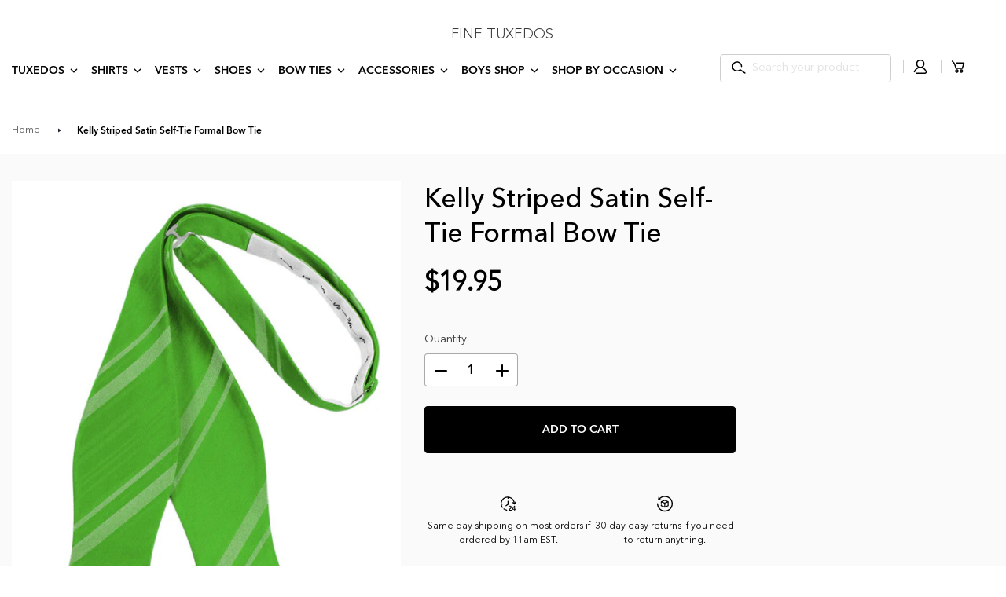

--- FILE ---
content_type: text/html; charset=utf-8
request_url: https://www.finetuxedos.com/products/kelly-striped-self-tie-bow-tie
body_size: 53130
content:
<!doctype html>
<html class="no-js" lang="en">
<head>

<!-- Google Tag Manager -->
<script>(function(w,d,s,l,i){w[l]=w[l]||[];w[l].push({'gtm.start':
new Date().getTime(),event:'gtm.js'});var f=d.getElementsByTagName(s)[0],
j=d.createElement(s),dl=l!='dataLayer'?'&l='+l:'';j.async=true;j.src=
'https://www.googletagmanager.com/gtm.js?id='+i+dl;f.parentNode.insertBefore(j,f);
})(window,document,'script','dataLayer','GTM-KBHWNFFF');</script>
<!-- End Google Tag Manager -->
  
  <meta charset="utf-8">
  <!--@@@ remove the content="IE=edge,chrome=1"-->
  <meta http-equiv="X-UA-Compatible" content="IE=edge">
  <meta name="viewport" content="width=device-width,initial-scale=1">
  <meta name="theme-color" content="#3a3a3a">

  <link rel="preconnect" href="https://cdn.shopify.com" crossorigin>
  <link rel="preconnect" href="https://fonts.shopifycdn.com" crossorigin>
  <link rel="preconnect" href="https://monorail-edge.shopifysvc.com">
  <script src="//www.finetuxedos.com/cdn/shop/t/55/assets/jquery-min.js?v=133494139889153862371750949882"></script>
  
  <script src="//www.finetuxedos.com/cdn/shop/t/55/assets/slick-carousel.js?v=58134174594824474601750949882"></script>
    <!--@@@ remove the script from as-->
  <link rel="preload" href="//www.finetuxedos.com/cdn/shop/t/55/assets/theme.js?v=152539628678864924021750949882">  
  <link rel="preload" href="//www.finetuxedos.com/cdn/shop/t/55/assets/lazysizes.js?v=63098554868324070131750949882">
  <script src="//www.finetuxedos.com/cdn/shop/t/55/assets/custom_gwl.js?v=155267291033394418851750949882"></script><link rel="canonical" href="https://www.finetuxedos.com/products/kelly-striped-self-tie-bow-tie"><link rel="shortcut icon" href="//www.finetuxedos.com/cdn/shop/files/favicon_32x32.png?v=1673849143" type="image/png"><title>Kelly Self-Tie Tuxedo Bow Tie | Striped Satin | ON SALE!
&ndash; Fine Tuxedos</title><meta name="description" content="GORGEOUS Kelly Striped Satin Self-Tie Formal Bow Tie from the Christoforo Cardi Collection. Adjustable for Easy Sizing. CURRENTLY ON SALE... Shop Now &amp; SAVE!!"><!-- /snippets/social-meta-tags.liquid -->


<meta property="og:site_name" content="Fine Tuxedos">
<meta property="og:url" content="https://www.finetuxedos.com/products/kelly-striped-self-tie-bow-tie">
<meta property="og:title" content="Kelly Self-Tie Tuxedo Bow Tie | Striped Satin | ON SALE!">
<meta property="og:type" content="product">
<meta property="og:description" content="GORGEOUS Kelly Striped Satin Self-Tie Formal Bow Tie from the Christoforo Cardi Collection. Adjustable for Easy Sizing. CURRENTLY ON SALE... Shop Now &amp; SAVE!!"><meta property="og:image" content="http://www.finetuxedos.com/cdn/shop/products/striped-satin-kelly-self-bowtie.jpg_1.png?v=1674702677">
  <meta property="og:image:secure_url" content="https://www.finetuxedos.com/cdn/shop/products/striped-satin-kelly-self-bowtie.jpg_1.png?v=1674702677">
  <meta property="og:image:width" content="785">
  <meta property="og:image:height" content="1046">
  <meta property="og:price:amount" content="19.95">
  <meta property="og:price:currency" content="USD">



<meta name="twitter:card" content="summary_large_image">
<meta name="twitter:title" content="Kelly Self-Tie Tuxedo Bow Tie | Striped Satin | ON SALE!">
<meta name="twitter:description" content="GORGEOUS Kelly Striped Satin Self-Tie Formal Bow Tie from the Christoforo Cardi Collection. Adjustable for Easy Sizing. CURRENTLY ON SALE... Shop Now &amp; SAVE!!">

  
<style data-shopify>
:root {
    --color-text: #3a3a3a;
    --color-text-rgb: 58, 58, 58;
    --color-body-text: #333232;
    --color-sale-text: #EA0606;
    --color-small-button-text-border: #3a3a3a;
    --color-text-field: #ffffff;
    --color-text-field-text: #000000;
    --color-text-field-text-rgb: 0, 0, 0;

    --color-btn-primary: #3a3a3a;
    --color-btn-primary-darker: #212121;
    --color-btn-primary-text: #ffffff;

    --color-blankstate: rgba(51, 50, 50, 0.35);
    --color-blankstate-border: rgba(51, 50, 50, 0.2);
    --color-blankstate-background: rgba(51, 50, 50, 0.1);

    --color-text-focus:#606060;
    --color-overlay-text-focus:#e6e6e6;
    --color-btn-primary-focus:#606060;
    --color-btn-social-focus:#d2d2d2;
    --color-small-button-text-border-focus:#606060;
    --predictive-search-focus:#ededed;

    --color-body: #fafafa;
    --color-bg: #fafafa;
    --color-bg-rgb: 250, 250, 250;
    --color-bg-alt: rgba(51, 50, 50, 0.05);
    --color-bg-currency-selector: rgba(51, 50, 50, 0.2);

    --color-overlay-title-text: #ffffff;
    --color-image-overlay: #685858;
    --color-image-overlay-rgb: 104, 88, 88;--opacity-image-overlay: 0.4;--hover-overlay-opacity: 0.8;

    --color-border: #ebebeb;
    --color-border-form: #cccccc;
    --color-border-form-darker: #b3b3b3;

    --svg-select-icon: url(//www.finetuxedos.com/cdn/shop/t/55/assets/ico-select.svg?v=29003672709104678581750949882);
    --slick-img-url: url(//www.finetuxedos.com/cdn/shop/t/55/assets/ajax-loader.gif?v=41356863302472015721750949882);

    --font-weight-body--bold: 700;
    --font-weight-body--bolder: 700;

    --font-stack-header: Helvetica, Arial, sans-serif;
    --font-style-header: normal;
    --font-weight-header: 700;

    --font-stack-body: Helvetica, Arial, sans-serif;
    --font-style-body: normal;
    --font-weight-body: 400;

    --font-size-header: 26;

    --font-size-base: 15;

    --font-h1-desktop: 35;
    --font-h1-mobile: 32;
    --font-h2-desktop: 20;
    --font-h2-mobile: 18;
    --font-h3-mobile: 20;
    --font-h4-desktop: 17;
    --font-h4-mobile: 15;
    --font-h5-desktop: 15;
    --font-h5-mobile: 13;
    --font-h6-desktop: 14;
    --font-h6-mobile: 12;

    --font-mega-title-large-desktop: 65;

    --font-rich-text-large: 17;
    --font-rich-text-small: 13;

    
--color-video-bg: #ededed;

    
    --global-color-image-loader-primary: rgba(58, 58, 58, 0.06);
    --global-color-image-loader-secondary: rgba(58, 58, 58, 0.12);
  }
</style>


  <style>*,::after,::before{box-sizing:border-box}body{margin:0}body,html{background-color:var(--color-body)}body,button{font-size:calc(var(--font-size-base) * 1px);font-family:var(--font-stack-body);font-style:var(--font-style-body);font-weight:var(--font-weight-body);color:var(--color-text);line-height:1.5}body,button{-webkit-font-smoothing:antialiased;-webkit-text-size-adjust:100%}.border-bottom{border-bottom:1px solid var(--color-border)}.btn--link{background-color:transparent;border:0;margin:0;color:var(--color-text);text-align:left}.text-right{text-align:right}.icon{display:inline-block;width:20px;height:20px;vertical-align:middle;fill:currentColor}.icon__fallback-text,.visually-hidden{position:absolute!important;overflow:hidden;clip:rect(0 0 0 0);height:1px;width:1px;margin:-1px;padding:0;border:0}svg.icon:not(.icon--full-color) circle,svg.icon:not(.icon--full-color) ellipse,svg.icon:not(.icon--full-color) g,svg.icon:not(.icon--full-color) line,svg.icon:not(.icon--full-color) path,svg.icon:not(.icon--full-color) polygon,svg.icon:not(.icon--full-color) polyline,svg.icon:not(.icon--full-color) rect,symbol.icon:not(.icon--full-color) circle,symbol.icon:not(.icon--full-color) ellipse,symbol.icon:not(.icon--full-color) g,symbol.icon:not(.icon--full-color) line,symbol.icon:not(.icon--full-color) path,symbol.icon:not(.icon--full-color) polygon,symbol.icon:not(.icon--full-color) polyline,symbol.icon:not(.icon--full-color) rect{fill:inherit;stroke:inherit}li{list-style:none}.list--inline{padding:0;margin:0}.list--inline>li{display:inline-block;margin-bottom:0;vertical-align:middle}a{color:var(--color-text);text-decoration:none}.h1,.h2,h1,h2{margin:0 0 17.5px;font-family:var(--font-stack-header);font-style:var(--font-style-header);font-weight:var(--font-weight-header);line-height:1.2;overflow-wrap:break-word;word-wrap:break-word}.h1 a,.h2 a,h1 a,h2 a{color:inherit;text-decoration:none;font-weight:inherit}.h1,h1{font-size:calc(((var(--font-h1-desktop))/ (var(--font-size-base))) * 1em);text-transform:none;letter-spacing:0}@media only screen and (max-width:749px){.h1,h1{font-size:calc(((var(--font-h1-mobile))/ (var(--font-size-base))) * 1em)}}.h2,h2{font-size:calc(((var(--font-h2-desktop))/ (var(--font-size-base))) * 1em);text-transform:uppercase;letter-spacing:.1em}@media only screen and (max-width:749px){.h2,h2{font-size:calc(((var(--font-h2-mobile))/ (var(--font-size-base))) * 1em)}}p{color:var(--color-body-text);margin:0 0 19.44444px}@media only screen and (max-width:749px){p{font-size:calc(((var(--font-size-base) - 1)/ (var(--font-size-base))) * 1em)}}p:last-child{margin-bottom:0}@media only screen and (max-width:749px){.small--hide{display:none!important}}.grid{list-style:none;margin:0;padding:0;margin-left:-30px}.grid::after{content:'';display:table;clear:both}@media only screen and (max-width:749px){.grid{margin-left:-22px}}.grid::after{content:'';display:table;clear:both}.grid--no-gutters{margin-left:0}.grid--no-gutters .grid__item{padding-left:0}.grid--table{display:table;table-layout:fixed;width:100%}.grid--table>.grid__item{float:none;display:table-cell;vertical-align:middle}.grid__item{float:left;padding-left:30px;width:100%}@media only screen and (max-width:749px){.grid__item{padding-left:22px}}.grid__item[class*="--push"]{position:relative}@media only screen and (min-width:750px){.medium-up--one-quarter{width:25%}.medium-up--push-one-third{width:33.33%}.medium-up--one-half{width:50%}.medium-up--push-one-third{left:33.33%;position:relative}}.site-header{position:relative;background-color:var(--color-body)}@media only screen and (max-width:749px){.site-header{border-bottom:1px solid var(--color-border)}}@media only screen and (min-width:750px){.site-header{padding:0 55px}.site-header.logo--center{padding-top:30px}}.site-header__logo{margin:15px 0}.logo-align--center .site-header__logo{text-align:center;margin:0 auto}@media only screen and (max-width:749px){.logo-align--center .site-header__logo{text-align:left;margin:15px 0}}@media only screen and (max-width:749px){.site-header__logo{padding-left:22px;text-align:left}.site-header__logo img{margin:0}}.site-header__logo-link{display:inline-block;word-break:break-word}@media only screen and (min-width:750px){.logo-align--center .site-header__logo-link{margin:0 auto}}.site-header__logo-image{display:block}@media only screen and (min-width:750px){.site-header__logo-image{margin:0 auto}}.site-header__logo-image img{width:100%}.site-header__logo-image--centered img{margin:0 auto}.site-header__logo img{display:block}.site-header__icons{position:relative;white-space:nowrap}@media only screen and (max-width:749px){.site-header__icons{width:auto;padding-right:13px}.site-header__icons .btn--link,.site-header__icons .site-header__cart{font-size:calc(((var(--font-size-base))/ (var(--font-size-base))) * 1em)}}.site-header__icons-wrapper{position:relative;display:-webkit-flex;display:-ms-flexbox;display:flex;width:100%;-ms-flex-align:center;-webkit-align-items:center;-moz-align-items:center;-ms-align-items:center;-o-align-items:center;align-items:center;-webkit-justify-content:flex-end;-ms-justify-content:flex-end;justify-content:flex-end}.site-header__account,.site-header__cart,.site-header__search{position:relative}.site-header__search.site-header__icon{display:none}@media only screen and (min-width:1400px){.site-header__search.site-header__icon{display:block}}.site-header__search-toggle{display:block}@media only screen and (min-width:750px){.site-header__account,.site-header__cart{padding:10px 11px}}.site-header__cart-title,.site-header__search-title{position:absolute!important;overflow:hidden;clip:rect(0 0 0 0);height:1px;width:1px;margin:-1px;padding:0;border:0;display:block;vertical-align:middle}.site-header__cart-title{margin-right:3px}.site-header__cart-count{display:flex;align-items:center;justify-content:center;position:absolute;right:.4rem;top:.2rem;font-weight:700;background-color:var(--color-btn-primary);color:var(--color-btn-primary-text);border-radius:50%;min-width:1em;height:1em}.site-header__cart-count span{font-family:HelveticaNeue,"Helvetica Neue",Helvetica,Arial,sans-serif;font-size:calc(11em / 16);line-height:1}@media only screen and (max-width:749px){.site-header__cart-count{top:calc(7em / 16);right:0;border-radius:50%;min-width:calc(19em / 16);height:calc(19em / 16)}}@media only screen and (max-width:749px){.site-header__cart-count span{padding:.25em calc(6em / 16);font-size:12px}}.site-header__menu{display:none}@media only screen and (max-width:749px){.site-header__icon{display:inline-block;vertical-align:middle;padding:10px 11px;margin:0}}@media only screen and (min-width:750px){.site-header__icon .icon-search{margin-right:3px}}.announcement-bar{z-index:10;position:relative;text-align:center;border-bottom:1px solid transparent;padding:2px}.announcement-bar__link{display:block}.announcement-bar__message{display:block;padding:11px 22px;font-size:calc(((16)/ (var(--font-size-base))) * 1em);font-weight:var(--font-weight-header)}@media only screen and (min-width:750px){.announcement-bar__message{padding-left:55px;padding-right:55px}}.site-nav{position:relative;padding:0;text-align:center;margin:25px 0}.site-nav a{padding:3px 10px}.site-nav__link{display:block;white-space:nowrap}.site-nav--centered .site-nav__link{padding-top:0}.site-nav__link .icon-chevron-down{width:calc(8em / 16);height:calc(8em / 16);margin-left:.5rem}.site-nav__label{border-bottom:1px solid transparent}.site-nav__link--active .site-nav__label{border-bottom-color:var(--color-text)}.site-nav__link--button{border:none;background-color:transparent;padding:3px 10px}.site-header__mobile-nav{z-index:11;position:relative;background-color:var(--color-body)}@media only screen and (max-width:749px){.site-header__mobile-nav{display:-webkit-flex;display:-ms-flexbox;display:flex;width:100%;-ms-flex-align:center;-webkit-align-items:center;-moz-align-items:center;-ms-align-items:center;-o-align-items:center;align-items:center}}.mobile-nav--open .icon-close{display:none}.main-content{opacity:0}.main-content .shopify-section{display:none}.main-content .shopify-section:first-child{display:inherit}.critical-hidden{display:none}</style>

   <link rel="stylesheet" href="//www.finetuxedos.com/cdn/shop/t/55/assets/theme.css?v=70359135893078003191750949882" type="text/css">
  <link rel="stylesheet" href="//www.finetuxedos.com/cdn/shop/t/55/assets/custom_gwl.css?v=82545068029733568671751081520" type="text/css">
  
  <link href="//www.finetuxedos.com/cdn/shop/t/55/assets/swatch.css?v=123222978858731818471750949882" rel="stylesheet" type="text/css" media="all" />
  <script src="//www.finetuxedos.com/cdn/shop/t/55/assets/custom_common.js?v=135734334244763171891750949882"></script>
  <style>
    
    
    
    
    
    
  </style>

  <script>
    var theme = {
      breakpoints: {
        medium: 750,
        large: 990,
        widescreen: 1400
      },
      strings: {
        addToCart: "Add to cart",
        soldOut: "Sold out",
        unavailable: "Unavailable",
        regularPrice: "Regular price",
        salePrice: "Sale price",
        sale: "Sale",
        fromLowestPrice: "from [price]",
        vendor: "Vendor",
        showMore: "Show More",
        showLess: "Show Less",
        searchFor: "Search for",
        addressError: "Error looking up that address",
        addressNoResults: "No results for that address",
        addressQueryLimit: "You have exceeded the Google API usage limit. Consider upgrading to a \u003ca href=\"https:\/\/developers.google.com\/maps\/premium\/usage-limits\"\u003ePremium Plan\u003c\/a\u003e.",
        authError: "There was a problem authenticating your Google Maps account.",
        newWindow: "Opens in a new window.",
        external: "Opens external website.",
        newWindowExternal: "Opens external website in a new window.",
        removeLabel: "Remove [product]",
        update: "Update",
        quantity: "Quantity",
        discountedTotal: "Discounted total",
        regularTotal: "Regular total",
        priceColumn: "See Price column for discount details.",
        quantityMinimumMessage: "Quantity must be 1 or more",
        cartError: "There was an error while updating your cart. Please try again.",
        removedItemMessage: "Removed \u003cspan class=\"cart__removed-product-details\"\u003e([quantity]) [link]\u003c\/span\u003e from your cart.",
        unitPrice: "Unit price",
        unitPriceSeparator: "per",
        oneCartCount: "1 item",
        otherCartCount: "[count] items",
        quantityLabel: "Quantity: [count]",
        products: "Products",
        loading: "Loading",
        number_of_results: "[result_number] of [results_count]",
        number_of_results_found: "[results_count] results found",
        one_result_found: "1 result found"
      },
      moneyFormat: "${{amount}}",
      moneyFormatWithCurrency: "${{amount}} USD",
      settings: {
        predictiveSearchEnabled: false,
        predictiveSearchShowPrice: false,
        predictiveSearchShowVendor: false
      },
      stylesheet: "//www.finetuxedos.com/cdn/shop/t/55/assets/theme.css?v=70359135893078003191750949882"
    };document.documentElement.className = document.documentElement.className.replace('no-js', 'js');
  </script><script src="//www.finetuxedos.com/cdn/shop/t/55/assets/theme.js?v=152539628678864924021750949882" defer="defer"></script>
 
  <script src="//www.finetuxedos.com/cdn/shop/t/55/assets/lazysizes.js?v=63098554868324070131750949882" async="async"></script>
 
<!--@@@ remove the type="text/javascript"-->
  <script>
    if (window.MSInputMethodContext && document.documentMode) {
      var scripts = document.getElementsByTagName('script')[0];
      var polyfill = document.createElement("script");
      polyfill.defer = true;
      polyfill.src = "//www.finetuxedos.com/cdn/shop/t/55/assets/ie11CustomProperties.min.js?v=146208399201472936201750949882";

      scripts.parentNode.insertBefore(polyfill, scripts);
    }
  </script>

  <script>window.performance && window.performance.mark && window.performance.mark('shopify.content_for_header.start');</script><meta id="shopify-digital-wallet" name="shopify-digital-wallet" content="/13774587/digital_wallets/dialog">
<meta name="shopify-checkout-api-token" content="fcfd3ccbdeef1b4849d2ff24a24c3ab6">
<meta id="in-context-paypal-metadata" data-shop-id="13774587" data-venmo-supported="true" data-environment="production" data-locale="en_US" data-paypal-v4="true" data-currency="USD">
<link rel="alternate" type="application/json+oembed" href="https://www.finetuxedos.com/products/kelly-striped-self-tie-bow-tie.oembed">
<script async="async" src="/checkouts/internal/preloads.js?locale=en-US"></script>
<link rel="preconnect" href="https://shop.app" crossorigin="anonymous">
<script async="async" src="https://shop.app/checkouts/internal/preloads.js?locale=en-US&shop_id=13774587" crossorigin="anonymous"></script>
<script id="shopify-features" type="application/json">{"accessToken":"fcfd3ccbdeef1b4849d2ff24a24c3ab6","betas":["rich-media-storefront-analytics"],"domain":"www.finetuxedos.com","predictiveSearch":true,"shopId":13774587,"locale":"en"}</script>
<script>var Shopify = Shopify || {};
Shopify.shop = "fine-tuxedos.myshopify.com";
Shopify.locale = "en";
Shopify.currency = {"active":"USD","rate":"1.0"};
Shopify.country = "US";
Shopify.theme = {"name":"IN PROGRESS | Finetuxedos [Sep RK 17-01-2023...","id":134111723633,"schema_name":"Debut","schema_version":"17.13.0","theme_store_id":null,"role":"main"};
Shopify.theme.handle = "null";
Shopify.theme.style = {"id":null,"handle":null};
Shopify.cdnHost = "www.finetuxedos.com/cdn";
Shopify.routes = Shopify.routes || {};
Shopify.routes.root = "/";</script>
<script type="module">!function(o){(o.Shopify=o.Shopify||{}).modules=!0}(window);</script>
<script>!function(o){function n(){var o=[];function n(){o.push(Array.prototype.slice.apply(arguments))}return n.q=o,n}var t=o.Shopify=o.Shopify||{};t.loadFeatures=n(),t.autoloadFeatures=n()}(window);</script>
<script>
  window.ShopifyPay = window.ShopifyPay || {};
  window.ShopifyPay.apiHost = "shop.app\/pay";
  window.ShopifyPay.redirectState = null;
</script>
<script id="shop-js-analytics" type="application/json">{"pageType":"product"}</script>
<script defer="defer" async type="module" src="//www.finetuxedos.com/cdn/shopifycloud/shop-js/modules/v2/client.init-shop-cart-sync_C5BV16lS.en.esm.js"></script>
<script defer="defer" async type="module" src="//www.finetuxedos.com/cdn/shopifycloud/shop-js/modules/v2/chunk.common_CygWptCX.esm.js"></script>
<script type="module">
  await import("//www.finetuxedos.com/cdn/shopifycloud/shop-js/modules/v2/client.init-shop-cart-sync_C5BV16lS.en.esm.js");
await import("//www.finetuxedos.com/cdn/shopifycloud/shop-js/modules/v2/chunk.common_CygWptCX.esm.js");

  window.Shopify.SignInWithShop?.initShopCartSync?.({"fedCMEnabled":true,"windoidEnabled":true});

</script>
<script>
  window.Shopify = window.Shopify || {};
  if (!window.Shopify.featureAssets) window.Shopify.featureAssets = {};
  window.Shopify.featureAssets['shop-js'] = {"shop-cart-sync":["modules/v2/client.shop-cart-sync_ZFArdW7E.en.esm.js","modules/v2/chunk.common_CygWptCX.esm.js"],"shop-button":["modules/v2/client.shop-button_tlx5R9nI.en.esm.js","modules/v2/chunk.common_CygWptCX.esm.js"],"init-fed-cm":["modules/v2/client.init-fed-cm_CmiC4vf6.en.esm.js","modules/v2/chunk.common_CygWptCX.esm.js"],"init-windoid":["modules/v2/client.init-windoid_sURxWdc1.en.esm.js","modules/v2/chunk.common_CygWptCX.esm.js"],"init-shop-cart-sync":["modules/v2/client.init-shop-cart-sync_C5BV16lS.en.esm.js","modules/v2/chunk.common_CygWptCX.esm.js"],"init-shop-email-lookup-coordinator":["modules/v2/client.init-shop-email-lookup-coordinator_B8hsDcYM.en.esm.js","modules/v2/chunk.common_CygWptCX.esm.js"],"shop-cash-offers":["modules/v2/client.shop-cash-offers_DOA2yAJr.en.esm.js","modules/v2/chunk.common_CygWptCX.esm.js","modules/v2/chunk.modal_D71HUcav.esm.js"],"pay-button":["modules/v2/client.pay-button_FdsNuTd3.en.esm.js","modules/v2/chunk.common_CygWptCX.esm.js"],"shop-login-button":["modules/v2/client.shop-login-button_C5VAVYt1.en.esm.js","modules/v2/chunk.common_CygWptCX.esm.js","modules/v2/chunk.modal_D71HUcav.esm.js"],"shop-toast-manager":["modules/v2/client.shop-toast-manager_ClPi3nE9.en.esm.js","modules/v2/chunk.common_CygWptCX.esm.js"],"avatar":["modules/v2/client.avatar_BTnouDA3.en.esm.js"],"init-shop-for-new-customer-accounts":["modules/v2/client.init-shop-for-new-customer-accounts_ChsxoAhi.en.esm.js","modules/v2/client.shop-login-button_C5VAVYt1.en.esm.js","modules/v2/chunk.common_CygWptCX.esm.js","modules/v2/chunk.modal_D71HUcav.esm.js"],"init-customer-accounts":["modules/v2/client.init-customer-accounts_DxDtT_ad.en.esm.js","modules/v2/client.shop-login-button_C5VAVYt1.en.esm.js","modules/v2/chunk.common_CygWptCX.esm.js","modules/v2/chunk.modal_D71HUcav.esm.js"],"init-customer-accounts-sign-up":["modules/v2/client.init-customer-accounts-sign-up_CPSyQ0Tj.en.esm.js","modules/v2/client.shop-login-button_C5VAVYt1.en.esm.js","modules/v2/chunk.common_CygWptCX.esm.js","modules/v2/chunk.modal_D71HUcav.esm.js"],"lead-capture":["modules/v2/client.lead-capture_Bi8yE_yS.en.esm.js","modules/v2/chunk.common_CygWptCX.esm.js","modules/v2/chunk.modal_D71HUcav.esm.js"],"checkout-modal":["modules/v2/client.checkout-modal_BPM8l0SH.en.esm.js","modules/v2/chunk.common_CygWptCX.esm.js","modules/v2/chunk.modal_D71HUcav.esm.js"],"shop-follow-button":["modules/v2/client.shop-follow-button_Cva4Ekp9.en.esm.js","modules/v2/chunk.common_CygWptCX.esm.js","modules/v2/chunk.modal_D71HUcav.esm.js"],"shop-login":["modules/v2/client.shop-login_D6lNrXab.en.esm.js","modules/v2/chunk.common_CygWptCX.esm.js","modules/v2/chunk.modal_D71HUcav.esm.js"],"payment-terms":["modules/v2/client.payment-terms_CZxnsJam.en.esm.js","modules/v2/chunk.common_CygWptCX.esm.js","modules/v2/chunk.modal_D71HUcav.esm.js"]};
</script>
<script>(function() {
  var isLoaded = false;
  function asyncLoad() {
    if (isLoaded) return;
    isLoaded = true;
    var urls = ["https:\/\/cdn.shopify.com\/s\/files\/1\/1377\/4587\/t\/44\/assets\/globo.filter.init.js?shop=fine-tuxedos.myshopify.com","https:\/\/assets.smartwishlist.webmarked.net\/static\/v6\/smartwishlist.js?shop=fine-tuxedos.myshopify.com","https:\/\/cdn.shopify.com\/s\/files\/1\/1377\/4587\/t\/11\/assets\/sca-qv-scripts-noconfig.js?v=1627980309\u0026shop=fine-tuxedos.myshopify.com","https:\/\/cdn.vstar.app\/static\/js\/thankyou.js?shop=fine-tuxedos.myshopify.com"];
    for (var i = 0; i < urls.length; i++) {
      var s = document.createElement('script');
      s.type = 'text/javascript';
      s.async = true;
      s.src = urls[i];
      var x = document.getElementsByTagName('script')[0];
      x.parentNode.insertBefore(s, x);
    }
  };
  if(window.attachEvent) {
    window.attachEvent('onload', asyncLoad);
  } else {
    window.addEventListener('load', asyncLoad, false);
  }
})();</script>
<script id="__st">var __st={"a":13774587,"offset":-18000,"reqid":"49c4c3c9-2d51-4e77-a2d4-2150e8c00ef0-1768848003","pageurl":"www.finetuxedos.com\/products\/kelly-striped-self-tie-bow-tie","u":"6542b0e34a38","p":"product","rtyp":"product","rid":8618513613};</script>
<script>window.ShopifyPaypalV4VisibilityTracking = true;</script>
<script id="captcha-bootstrap">!function(){'use strict';const t='contact',e='account',n='new_comment',o=[[t,t],['blogs',n],['comments',n],[t,'customer']],c=[[e,'customer_login'],[e,'guest_login'],[e,'recover_customer_password'],[e,'create_customer']],r=t=>t.map((([t,e])=>`form[action*='/${t}']:not([data-nocaptcha='true']) input[name='form_type'][value='${e}']`)).join(','),a=t=>()=>t?[...document.querySelectorAll(t)].map((t=>t.form)):[];function s(){const t=[...o],e=r(t);return a(e)}const i='password',u='form_key',d=['recaptcha-v3-token','g-recaptcha-response','h-captcha-response',i],f=()=>{try{return window.sessionStorage}catch{return}},m='__shopify_v',_=t=>t.elements[u];function p(t,e,n=!1){try{const o=window.sessionStorage,c=JSON.parse(o.getItem(e)),{data:r}=function(t){const{data:e,action:n}=t;return t[m]||n?{data:e,action:n}:{data:t,action:n}}(c);for(const[e,n]of Object.entries(r))t.elements[e]&&(t.elements[e].value=n);n&&o.removeItem(e)}catch(o){console.error('form repopulation failed',{error:o})}}const l='form_type',E='cptcha';function T(t){t.dataset[E]=!0}const w=window,h=w.document,L='Shopify',v='ce_forms',y='captcha';let A=!1;((t,e)=>{const n=(g='f06e6c50-85a8-45c8-87d0-21a2b65856fe',I='https://cdn.shopify.com/shopifycloud/storefront-forms-hcaptcha/ce_storefront_forms_captcha_hcaptcha.v1.5.2.iife.js',D={infoText:'Protected by hCaptcha',privacyText:'Privacy',termsText:'Terms'},(t,e,n)=>{const o=w[L][v],c=o.bindForm;if(c)return c(t,g,e,D).then(n);var r;o.q.push([[t,g,e,D],n]),r=I,A||(h.body.append(Object.assign(h.createElement('script'),{id:'captcha-provider',async:!0,src:r})),A=!0)});var g,I,D;w[L]=w[L]||{},w[L][v]=w[L][v]||{},w[L][v].q=[],w[L][y]=w[L][y]||{},w[L][y].protect=function(t,e){n(t,void 0,e),T(t)},Object.freeze(w[L][y]),function(t,e,n,w,h,L){const[v,y,A,g]=function(t,e,n){const i=e?o:[],u=t?c:[],d=[...i,...u],f=r(d),m=r(i),_=r(d.filter((([t,e])=>n.includes(e))));return[a(f),a(m),a(_),s()]}(w,h,L),I=t=>{const e=t.target;return e instanceof HTMLFormElement?e:e&&e.form},D=t=>v().includes(t);t.addEventListener('submit',(t=>{const e=I(t);if(!e)return;const n=D(e)&&!e.dataset.hcaptchaBound&&!e.dataset.recaptchaBound,o=_(e),c=g().includes(e)&&(!o||!o.value);(n||c)&&t.preventDefault(),c&&!n&&(function(t){try{if(!f())return;!function(t){const e=f();if(!e)return;const n=_(t);if(!n)return;const o=n.value;o&&e.removeItem(o)}(t);const e=Array.from(Array(32),(()=>Math.random().toString(36)[2])).join('');!function(t,e){_(t)||t.append(Object.assign(document.createElement('input'),{type:'hidden',name:u})),t.elements[u].value=e}(t,e),function(t,e){const n=f();if(!n)return;const o=[...t.querySelectorAll(`input[type='${i}']`)].map((({name:t})=>t)),c=[...d,...o],r={};for(const[a,s]of new FormData(t).entries())c.includes(a)||(r[a]=s);n.setItem(e,JSON.stringify({[m]:1,action:t.action,data:r}))}(t,e)}catch(e){console.error('failed to persist form',e)}}(e),e.submit())}));const S=(t,e)=>{t&&!t.dataset[E]&&(n(t,e.some((e=>e===t))),T(t))};for(const o of['focusin','change'])t.addEventListener(o,(t=>{const e=I(t);D(e)&&S(e,y())}));const B=e.get('form_key'),M=e.get(l),P=B&&M;t.addEventListener('DOMContentLoaded',(()=>{const t=y();if(P)for(const e of t)e.elements[l].value===M&&p(e,B);[...new Set([...A(),...v().filter((t=>'true'===t.dataset.shopifyCaptcha))])].forEach((e=>S(e,t)))}))}(h,new URLSearchParams(w.location.search),n,t,e,['guest_login'])})(!0,!0)}();</script>
<script integrity="sha256-4kQ18oKyAcykRKYeNunJcIwy7WH5gtpwJnB7kiuLZ1E=" data-source-attribution="shopify.loadfeatures" defer="defer" src="//www.finetuxedos.com/cdn/shopifycloud/storefront/assets/storefront/load_feature-a0a9edcb.js" crossorigin="anonymous"></script>
<script crossorigin="anonymous" defer="defer" src="//www.finetuxedos.com/cdn/shopifycloud/storefront/assets/shopify_pay/storefront-65b4c6d7.js?v=20250812"></script>
<script data-source-attribution="shopify.dynamic_checkout.dynamic.init">var Shopify=Shopify||{};Shopify.PaymentButton=Shopify.PaymentButton||{isStorefrontPortableWallets:!0,init:function(){window.Shopify.PaymentButton.init=function(){};var t=document.createElement("script");t.src="https://www.finetuxedos.com/cdn/shopifycloud/portable-wallets/latest/portable-wallets.en.js",t.type="module",document.head.appendChild(t)}};
</script>
<script data-source-attribution="shopify.dynamic_checkout.buyer_consent">
  function portableWalletsHideBuyerConsent(e){var t=document.getElementById("shopify-buyer-consent"),n=document.getElementById("shopify-subscription-policy-button");t&&n&&(t.classList.add("hidden"),t.setAttribute("aria-hidden","true"),n.removeEventListener("click",e))}function portableWalletsShowBuyerConsent(e){var t=document.getElementById("shopify-buyer-consent"),n=document.getElementById("shopify-subscription-policy-button");t&&n&&(t.classList.remove("hidden"),t.removeAttribute("aria-hidden"),n.addEventListener("click",e))}window.Shopify?.PaymentButton&&(window.Shopify.PaymentButton.hideBuyerConsent=portableWalletsHideBuyerConsent,window.Shopify.PaymentButton.showBuyerConsent=portableWalletsShowBuyerConsent);
</script>
<script data-source-attribution="shopify.dynamic_checkout.cart.bootstrap">document.addEventListener("DOMContentLoaded",(function(){function t(){return document.querySelector("shopify-accelerated-checkout-cart, shopify-accelerated-checkout")}if(t())Shopify.PaymentButton.init();else{new MutationObserver((function(e,n){t()&&(Shopify.PaymentButton.init(),n.disconnect())})).observe(document.body,{childList:!0,subtree:!0})}}));
</script>
<link id="shopify-accelerated-checkout-styles" rel="stylesheet" media="screen" href="https://www.finetuxedos.com/cdn/shopifycloud/portable-wallets/latest/accelerated-checkout-backwards-compat.css" crossorigin="anonymous">
<style id="shopify-accelerated-checkout-cart">
        #shopify-buyer-consent {
  margin-top: 1em;
  display: inline-block;
  width: 100%;
}

#shopify-buyer-consent.hidden {
  display: none;
}

#shopify-subscription-policy-button {
  background: none;
  border: none;
  padding: 0;
  text-decoration: underline;
  font-size: inherit;
  cursor: pointer;
}

#shopify-subscription-policy-button::before {
  box-shadow: none;
}

      </style>

<script>window.performance && window.performance.mark && window.performance.mark('shopify.content_for_header.end');</script>
  

   <script src="https://cdn.younet.network/main.js"></script>

<meta name="google-site-verification" content="xnR9FWEhx_uWNJDsAdpY9W1r_uIbZWHRKhko4qRJhXM" />

<!-- BEGIN app block: shopify://apps/pandectes-gdpr/blocks/banner/58c0baa2-6cc1-480c-9ea6-38d6d559556a -->
  
    
      <!-- TCF is active, scripts are loaded above -->
      
        <script>
          if (!window.PandectesRulesSettings) {
            window.PandectesRulesSettings = {"store":{"id":13774587,"adminMode":false,"headless":false,"storefrontRootDomain":"","checkoutRootDomain":"","storefrontAccessToken":""},"banner":{"revokableTrigger":false,"cookiesBlockedByDefault":"7","hybridStrict":false,"isActive":true},"geolocation":{"auOnly":false,"brOnly":false,"caOnly":false,"chOnly":false,"euOnly":false,"jpOnly":false,"nzOnly":false,"quOnly":false,"thOnly":false,"zaOnly":false,"canadaOnly":false,"canadaLaw25":false,"canadaPipeda":false,"globalVisibility":true},"blocker":{"isActive":false,"googleConsentMode":{"isActive":true,"id":"GTM-KBHWNFFF","analyticsId":"G-X2K6XCSR5N, GT-NFXCRN6","onlyGtm":false,"adwordsId":"AW-1071261820","adStorageCategory":4,"analyticsStorageCategory":2,"functionalityStorageCategory":1,"personalizationStorageCategory":1,"securityStorageCategory":0,"customEvent":false,"redactData":false,"urlPassthrough":false,"dataLayerProperty":"dataLayer","waitForUpdate":500,"useNativeChannel":false,"debugMode":false},"facebookPixel":{"isActive":false,"id":"","ldu":false},"microsoft":{"isActive":false,"uetTags":""},"clarity":{"isActive":false,"id":""},"rakuten":{"isActive":false,"cmp":false,"ccpa":false},"gpcIsActive":true,"klaviyoIsActive":false,"defaultBlocked":7,"patterns":{"whiteList":[],"blackList":{"1":[],"2":[],"4":[],"8":[]},"iframesWhiteList":[],"iframesBlackList":{"1":[],"2":[],"4":[],"8":[]},"beaconsWhiteList":[],"beaconsBlackList":{"1":[],"2":[],"4":[],"8":[]}}}};
            const rulesScript = document.createElement('script');
            window.PandectesRulesSettings.auto = true;
            rulesScript.src = "https://cdn.shopify.com/extensions/019bd5ea-1b0e-7a2f-9987-841d0997d3f9/gdpr-230/assets/pandectes-rules.js";
            const firstChild = document.head.firstChild;
            document.head.insertBefore(rulesScript, firstChild);
          }
        </script>
      
      <script>
        
          window.PandectesSettings = {"store":{"id":13774587,"plan":"plus","theme":"IN PROGRESS | Finetuxedos [Sep RK 17-01-2023...","primaryLocale":"en","adminMode":false,"headless":false,"storefrontRootDomain":"","checkoutRootDomain":"","storefrontAccessToken":""},"tsPublished":1757457209,"declaration":{"declDays":"","declName":"","declPath":"","declType":"","isActive":false,"showType":true,"declHours":"","declYears":"","declDomain":"","declMonths":"","declMinutes":"","declPurpose":"","declSeconds":"","declSession":"","showPurpose":false,"declProvider":"","showProvider":true,"declIntroText":"","declRetention":"","declFirstParty":"","declThirdParty":"","showDateGenerated":true},"language":{"unpublished":[],"languageMode":"Single","fallbackLanguage":"en","languageDetection":"locale","languagesSupported":[]},"texts":{"managed":{"headerText":{"en":"We respect your privacy"},"consentText":{"en":"This website uses cookies to ensure you get the best experience."},"linkText":{"en":"Learn more"},"imprintText":{"en":"Imprint"},"googleLinkText":{"en":"Google's Privacy Terms"},"allowButtonText":{"en":"Accept"},"denyButtonText":{"en":"Decline"},"dismissButtonText":{"en":"Ok"},"leaveSiteButtonText":{"en":"Leave this site"},"preferencesButtonText":{"en":"Preferences"},"cookiePolicyText":{"en":"Cookie policy"},"preferencesPopupTitleText":{"en":"Manage consent preferences"},"preferencesPopupIntroText":{"en":"We use cookies to optimize website functionality, analyze the performance, and provide personalized experience to you. Some cookies are essential to make the website operate and function correctly. Those cookies cannot be disabled. In this window you can manage your preference of cookies."},"preferencesPopupSaveButtonText":{"en":"Save preferences"},"preferencesPopupCloseButtonText":{"en":"Close"},"preferencesPopupAcceptAllButtonText":{"en":"Accept all"},"preferencesPopupRejectAllButtonText":{"en":"Reject all"},"cookiesDetailsText":{"en":"Cookies details"},"preferencesPopupAlwaysAllowedText":{"en":"Always allowed"},"accessSectionParagraphText":{"en":"You have the right to request access to your data at any time."},"accessSectionTitleText":{"en":"Data portability"},"accessSectionAccountInfoActionText":{"en":"Personal data"},"accessSectionDownloadReportActionText":{"en":"Request export"},"accessSectionGDPRRequestsActionText":{"en":"Data subject requests"},"accessSectionOrdersRecordsActionText":{"en":"Orders"},"rectificationSectionParagraphText":{"en":"You have the right to request your data to be updated whenever you think it is appropriate."},"rectificationSectionTitleText":{"en":"Data Rectification"},"rectificationCommentPlaceholder":{"en":"Describe what you want to be updated"},"rectificationCommentValidationError":{"en":"Comment is required"},"rectificationSectionEditAccountActionText":{"en":"Request an update"},"erasureSectionTitleText":{"en":"Right to be forgotten"},"erasureSectionParagraphText":{"en":"You have the right to ask all your data to be erased. After that, you will no longer be able to access your account."},"erasureSectionRequestDeletionActionText":{"en":"Request personal data deletion"},"consentDate":{"en":"Consent date"},"consentId":{"en":"Consent ID"},"consentSectionChangeConsentActionText":{"en":"Change consent preference"},"consentSectionConsentedText":{"en":"You consented to the cookies policy of this website on"},"consentSectionNoConsentText":{"en":"You have not consented to the cookies policy of this website."},"consentSectionTitleText":{"en":"Your cookie consent"},"consentStatus":{"en":"Consent preference"},"confirmationFailureMessage":{"en":"Your request was not verified. Please try again and if problem persists, contact store owner for assistance"},"confirmationFailureTitle":{"en":"A problem occurred"},"confirmationSuccessMessage":{"en":"We will soon get back to you as to your request."},"confirmationSuccessTitle":{"en":"Your request is verified"},"guestsSupportEmailFailureMessage":{"en":"Your request was not submitted. Please try again and if problem persists, contact store owner for assistance."},"guestsSupportEmailFailureTitle":{"en":"A problem occurred"},"guestsSupportEmailPlaceholder":{"en":"E-mail address"},"guestsSupportEmailSuccessMessage":{"en":"If you are registered as a customer of this store, you will soon receive an email with instructions on how to proceed."},"guestsSupportEmailSuccessTitle":{"en":"Thank you for your request"},"guestsSupportEmailValidationError":{"en":"Email is not valid"},"guestsSupportInfoText":{"en":"Please login with your customer account to further proceed."},"submitButton":{"en":"Submit"},"submittingButton":{"en":"Submitting..."},"cancelButton":{"en":"Cancel"},"declIntroText":{"en":"We use cookies to optimize website functionality, analyze the performance, and provide personalized experience to you. Some cookies are essential to make the website operate and function correctly. Those cookies cannot be disabled. In this window you can manage your preference of cookies."},"declName":{"en":"Name"},"declPurpose":{"en":"Purpose"},"declType":{"en":"Type"},"declRetention":{"en":"Retention"},"declProvider":{"en":"Provider"},"declFirstParty":{"en":"First-party"},"declThirdParty":{"en":"Third-party"},"declSeconds":{"en":"seconds"},"declMinutes":{"en":"minutes"},"declHours":{"en":"hours"},"declDays":{"en":"days"},"declMonths":{"en":"months"},"declYears":{"en":"years"},"declSession":{"en":"Session"},"declDomain":{"en":"Domain"},"declPath":{"en":"Path"}},"categories":{"strictlyNecessaryCookiesTitleText":{"en":"Strictly necessary cookies"},"strictlyNecessaryCookiesDescriptionText":{"en":"These cookies are essential in order to enable you to move around the website and use its features, such as accessing secure areas of the website. The website cannot function properly without these cookies."},"functionalityCookiesTitleText":{"en":"Functional cookies"},"functionalityCookiesDescriptionText":{"en":"These cookies enable the site to provide enhanced functionality and personalisation. They may be set by us or by third party providers whose services we have added to our pages. If you do not allow these cookies then some or all of these services may not function properly."},"performanceCookiesTitleText":{"en":"Performance cookies"},"performanceCookiesDescriptionText":{"en":"These cookies enable us to monitor and improve the performance of our website. For example, they allow us to count visits, identify traffic sources and see which parts of the site are most popular."},"targetingCookiesTitleText":{"en":"Targeting cookies"},"targetingCookiesDescriptionText":{"en":"These cookies may be set through our site by our advertising partners. They may be used by those companies to build a profile of your interests and show you relevant adverts on other sites.    They do not store directly personal information, but are based on uniquely identifying your browser and internet device. If you do not allow these cookies, you will experience less targeted advertising."},"unclassifiedCookiesTitleText":{"en":"Unclassified cookies"},"unclassifiedCookiesDescriptionText":{"en":"Unclassified cookies are cookies that we are in the process of classifying, together with the providers of individual cookies."}},"auto":{}},"library":{"previewMode":false,"fadeInTimeout":0,"defaultBlocked":7,"showLink":true,"showImprintLink":false,"showGoogleLink":false,"enabled":true,"cookie":{"expiryDays":365,"secure":true,"domain":""},"dismissOnScroll":false,"dismissOnWindowClick":false,"dismissOnTimeout":false,"palette":{"popup":{"background":"#FFFFFF","backgroundForCalculations":{"a":1,"b":255,"g":255,"r":255},"text":"#000000"},"button":{"background":"transparent","backgroundForCalculations":{"a":1,"b":255,"g":255,"r":255},"text":"#000000","textForCalculation":{"a":1,"b":0,"g":0,"r":0},"border":"#000000"}},"content":{"href":"/policies/privacy-policy","imprintHref":"","close":"&#10005;","target":"","logo":"<img class=\"cc-banner-logo\" style=\"max-height: 40px;\" src=\"https://fine-tuxedos.myshopify.com/cdn/shop/files/pandectes-banner-logo.png\" alt=\"Cookie banner\" />"},"window":"<div role=\"dialog\" aria-label=\"{{header}}\" aria-describedby=\"cookieconsent:desc\" id=\"pandectes-banner\" class=\"cc-window-wrapper cc-top-wrapper\"><div class=\"pd-cookie-banner-window cc-window {{classes}}\"><!--googleoff: all-->{{children}}<!--googleon: all--></div></div>","compliance":{"opt-both":"<div class=\"cc-compliance cc-highlight\">{{deny}}{{allow}}</div>"},"type":"opt-both","layouts":{"basic":"{{logo}}{{messagelink}}{{compliance}}{{close}}"},"position":"top","theme":"wired","revokable":true,"animateRevokable":false,"revokableReset":false,"revokableLogoUrl":"https://fine-tuxedos.myshopify.com/cdn/shop/files/pandectes-reopen-logo.png","revokablePlacement":"bottom-left","revokableMarginHorizontal":15,"revokableMarginVertical":15,"static":false,"autoAttach":true,"hasTransition":true,"blacklistPage":[""],"elements":{"close":"<button aria-label=\"\" type=\"button\" class=\"cc-close\">{{close}}</button>","dismiss":"<button type=\"button\" class=\"cc-btn cc-btn-decision cc-dismiss\">{{dismiss}}</button>","allow":"<button type=\"button\" class=\"cc-btn cc-btn-decision cc-allow\">{{allow}}</button>","deny":"<button type=\"button\" class=\"cc-btn cc-btn-decision cc-deny\">{{deny}}</button>","preferences":"<button type=\"button\" class=\"cc-btn cc-settings\" onclick=\"Pandectes.fn.openPreferences()\">{{preferences}}</button>"}},"geolocation":{"auOnly":false,"brOnly":false,"caOnly":false,"chOnly":false,"euOnly":false,"jpOnly":false,"nzOnly":false,"quOnly":false,"thOnly":false,"zaOnly":false,"canadaOnly":false,"canadaLaw25":false,"canadaPipeda":false,"globalVisibility":true},"dsr":{"guestsSupport":false,"accessSectionDownloadReportAuto":false},"banner":{"resetTs":1757456454,"extraCss":"        .cc-banner-logo {max-width: 24em!important;}    @media(min-width: 768px) {.cc-window.cc-floating{max-width: 24em!important;width: 24em!important;}}    .cc-message, .pd-cookie-banner-window .cc-header, .cc-logo {text-align: left}    .cc-window-wrapper{z-index: 2147483647;}    .cc-window{z-index: 2147483647;font-family: inherit;}    .pd-cookie-banner-window .cc-header{font-family: inherit;}    .pd-cp-ui{font-family: inherit; background-color: #FFFFFF;color:#000000;}    button.pd-cp-btn, a.pd-cp-btn{}    input + .pd-cp-preferences-slider{background-color: rgba(0, 0, 0, 0.3)}    .pd-cp-scrolling-section::-webkit-scrollbar{background-color: rgba(0, 0, 0, 0.3)}    input:checked + .pd-cp-preferences-slider{background-color: rgba(0, 0, 0, 1)}    .pd-cp-scrolling-section::-webkit-scrollbar-thumb {background-color: rgba(0, 0, 0, 1)}    .pd-cp-ui-close{color:#000000;}    .pd-cp-preferences-slider:before{background-color: #FFFFFF}    .pd-cp-title:before {border-color: #000000!important}    .pd-cp-preferences-slider{background-color:#000000}    .pd-cp-toggle{color:#000000!important}    @media(max-width:699px) {.pd-cp-ui-close-top svg {fill: #000000}}    .pd-cp-toggle:hover,.pd-cp-toggle:visited,.pd-cp-toggle:active{color:#000000!important}    .pd-cookie-banner-window {box-shadow: 0 0 18px rgb(0 0 0 / 20%);}  ","customJavascript":{"useButtons":true},"showPoweredBy":false,"logoHeight":40,"revokableTrigger":false,"hybridStrict":false,"cookiesBlockedByDefault":"7","isActive":true,"implicitSavePreferences":false,"cookieIcon":false,"blockBots":false,"showCookiesDetails":true,"hasTransition":true,"blockingPage":false,"showOnlyLandingPage":false,"leaveSiteUrl":"https://pandectes.io","linkRespectStoreLang":false},"cookies":{"0":[{"name":"localization","type":"http","domain":"www.finetuxedos.com","path":"/","provider":"Shopify","firstParty":true,"retention":"1 year(s)","expires":1,"unit":"declYears","purpose":{"en":"Used to localize the cart to the correct country."}},{"name":"_tracking_consent","type":"http","domain":".finetuxedos.com","path":"/","provider":"Shopify","firstParty":false,"retention":"1 year(s)","expires":1,"unit":"declYears","purpose":{"en":"Used to store a user's preferences if a merchant has set up privacy rules in the visitor's region."}},{"name":"keep_alive","type":"http","domain":"www.finetuxedos.com","path":"/","provider":"Shopify","firstParty":true,"retention":"Session","expires":-56,"unit":"declYears","purpose":{"en":"Used when international domain redirection is enabled to determine if a request is the first one of a session."}},{"name":"_shopify_essential","type":"http","domain":"www.finetuxedos.com","path":"/","provider":"Shopify","firstParty":true,"retention":"1 year(s)","expires":1,"unit":"declYears","purpose":{"en":"Contains essential information for the correct functionality of a store such as session and checkout information and anti-tampering data."}},{"name":"_ab","type":"http","domain":"www.finetuxedos.com","path":"/","provider":"Shopify","firstParty":true,"retention":"1 year(s)","expires":1,"unit":"declYears","purpose":{"en":"Used to control when the admin bar is shown on the storefront."}},{"name":"master_device_id","type":"http","domain":".finetuxedos.com","path":"/","provider":"Shopify","firstParty":false,"retention":"1 year(s)","expires":1,"unit":"declYears","purpose":{"en":"Permanent device identifier."}},{"name":"_ab","type":"http","domain":".finetuxedos.com","path":"/","provider":"Shopify","firstParty":false,"retention":"1 year(s)","expires":1,"unit":"declYears","purpose":{"en":"Used to control when the admin bar is shown on the storefront."}},{"name":"master_device_id","type":"http","domain":"www.finetuxedos.com","path":"/","provider":"Shopify","firstParty":true,"retention":"1 year(s)","expires":1,"unit":"declYears","purpose":{"en":"Permanent device identifier."}},{"name":"storefront_digest","type":"http","domain":".finetuxedos.com","path":"/","provider":"Shopify","firstParty":false,"retention":"1 year(s)","expires":1,"unit":"declYears","purpose":{"en":"Stores a digest of the storefront password, allowing merchants to preview their storefront while it's password protected."}},{"name":"storefront_digest","type":"http","domain":"www.finetuxedos.com","path":"/","provider":"Shopify","firstParty":true,"retention":"1 year(s)","expires":1,"unit":"declYears","purpose":{"en":"Stores a digest of the storefront password, allowing merchants to preview their storefront while it's password protected."}},{"name":"_shopify_country","type":"http","domain":"www.finetuxedos.com","path":"/","provider":"Shopify","firstParty":true,"retention":"30 minute(s)","expires":30,"unit":"declMinutes","purpose":{"en":"Used for Plus shops where pricing currency/country is set from GeoIP by helping avoid GeoIP lookups after the first request."}},{"name":"_shopify_country","type":"http","domain":".finetuxedos.com","path":"/","provider":"Shopify","firstParty":false,"retention":"30 minute(s)","expires":30,"unit":"declMinutes","purpose":{"en":"Used for Plus shops where pricing currency/country is set from GeoIP by helping avoid GeoIP lookups after the first request."}},{"name":"cart_currency","type":"http","domain":"www.finetuxedos.com","path":"/","provider":"Shopify","firstParty":true,"retention":"2 week(s)","expires":2,"unit":"declWeeks","purpose":{"en":"Used after a checkout is completed to initialize a new empty cart with the same currency as the one just used."}},{"name":"cart_currency","type":"http","domain":".finetuxedos.com","path":"/","provider":"Shopify","firstParty":false,"retention":"2 week(s)","expires":2,"unit":"declWeeks","purpose":{"en":"Used after a checkout is completed to initialize a new empty cart with the same currency as the one just used."}},{"name":"cart","type":"http","domain":"www.finetuxedos.com","path":"/","provider":"Shopify","firstParty":true,"retention":"2 week(s)","expires":2,"unit":"declWeeks","purpose":{"en":"Contains information related to the user's cart."}},{"name":"cart","type":"http","domain":".finetuxedos.com","path":"/","provider":"Shopify","firstParty":false,"retention":"2 week(s)","expires":2,"unit":"declWeeks","purpose":{"en":"Contains information related to the user's cart."}},{"name":"shop_pay_accelerated","type":"http","domain":"www.finetuxedos.com","path":"/","provider":"Shopify","firstParty":true,"retention":"1 year(s)","expires":1,"unit":"declYears","purpose":{"en":"Indicates if a buyer is eligible for Shop Pay accelerated checkout."}},{"name":"shopify_pay_redirect","type":"http","domain":"www.finetuxedos.com","path":"/","provider":"Shopify","firstParty":true,"retention":"1 year(s)","expires":1,"unit":"declYears","purpose":{"en":"Used to accelerate the checkout process when the buyer has a Shop Pay account."}},{"name":"shop_pay_accelerated","type":"http","domain":".finetuxedos.com","path":"/","provider":"Shopify","firstParty":false,"retention":"1 year(s)","expires":1,"unit":"declYears","purpose":{"en":"Indicates if a buyer is eligible for Shop Pay accelerated checkout."}},{"name":"order","type":"http","domain":"www.finetuxedos.com","path":"/","provider":"Shopify","firstParty":true,"retention":"3 week(s)","expires":3,"unit":"declWeeks","purpose":{"en":"Used to allow access to the data of the order details page of the buyer."}},{"name":"order","type":"http","domain":".finetuxedos.com","path":"/","provider":"Shopify","firstParty":false,"retention":"3 week(s)","expires":3,"unit":"declWeeks","purpose":{"en":"Used to allow access to the data of the order details page of the buyer."}},{"name":"shopify_pay_redirect","type":"http","domain":".finetuxedos.com","path":"/","provider":"Shopify","firstParty":false,"retention":"1 year(s)","expires":1,"unit":"declYears","purpose":{"en":"Used to accelerate the checkout process when the buyer has a Shop Pay account."}},{"name":"shopify_pay","type":"http","domain":"www.finetuxedos.com","path":"/","provider":"Shopify","firstParty":true,"retention":"1 year(s)","expires":1,"unit":"declYears","purpose":{"en":"Used to log in a buyer into Shop Pay when they come back to checkout on the same store."}},{"name":"shopify_pay","type":"http","domain":".finetuxedos.com","path":"/","provider":"Shopify","firstParty":false,"retention":"1 year(s)","expires":1,"unit":"declYears","purpose":{"en":"Used to log in a buyer into Shop Pay when they come back to checkout on the same store."}},{"name":"login_with_shop_finalize","type":"http","domain":".finetuxedos.com","path":"/","provider":"Shopify","firstParty":false,"retention":"5 minute(s)","expires":5,"unit":"declMinutes","purpose":{"en":"Used to facilitate login with Shop."}},{"name":"discount_code","type":"http","domain":"www.finetuxedos.com","path":"/","provider":"Shopify","firstParty":true,"retention":"Session","expires":1,"unit":"declDays","purpose":{"en":"Stores a discount code (received from an online store visit with a URL parameter) in order to the next checkout."}},{"name":"discount_code","type":"http","domain":".finetuxedos.com","path":"/","provider":"Shopify","firstParty":false,"retention":"Session","expires":1,"unit":"declDays","purpose":{"en":"Stores a discount code (received from an online store visit with a URL parameter) in order to the next checkout."}},{"name":"_abv","type":"http","domain":"www.finetuxedos.com","path":"/","provider":"Shopify","firstParty":true,"retention":"1 year(s)","expires":1,"unit":"declYears","purpose":{"en":"Persist the collapsed state of the admin bar."}},{"name":"_abv","type":"http","domain":".finetuxedos.com","path":"/","provider":"Shopify","firstParty":false,"retention":"1 year(s)","expires":1,"unit":"declYears","purpose":{"en":"Persist the collapsed state of the admin bar."}},{"name":"_identity_session","type":"http","domain":".finetuxedos.com","path":"/","provider":"Shopify","firstParty":false,"retention":"2 year(s)","expires":2,"unit":"declYears","purpose":{"en":"Contains the identity session identifier of the user."}},{"name":"_identity_session","type":"http","domain":"www.finetuxedos.com","path":"/","provider":"Shopify","firstParty":true,"retention":"2 year(s)","expires":2,"unit":"declYears","purpose":{"en":"Contains the identity session identifier of the user."}},{"name":"_master_udr","type":"http","domain":"www.finetuxedos.com","path":"/","provider":"Shopify","firstParty":true,"retention":"Session","expires":1,"unit":"declSeconds","purpose":{"en":"Permanent device identifier."}},{"name":"login_with_shop_finalize","type":"http","domain":"www.finetuxedos.com","path":"/","provider":"Shopify","firstParty":true,"retention":"5 minute(s)","expires":5,"unit":"declMinutes","purpose":{"en":"Used to facilitate login with Shop."}},{"name":"user","type":"http","domain":"www.finetuxedos.com","path":"/","provider":"Shopify","firstParty":true,"retention":"1 year(s)","expires":1,"unit":"declYears","purpose":{"en":"Used in connection with Shop login."}},{"name":"user","type":"http","domain":".finetuxedos.com","path":"/","provider":"Shopify","firstParty":false,"retention":"1 year(s)","expires":1,"unit":"declYears","purpose":{"en":"Used in connection with Shop login."}},{"name":"user_cross_site","type":"http","domain":"www.finetuxedos.com","path":"/","provider":"Shopify","firstParty":true,"retention":"1 year(s)","expires":1,"unit":"declYears","purpose":{"en":"Used in connection with Shop login."}},{"name":"user_cross_site","type":"http","domain":".finetuxedos.com","path":"/","provider":"Shopify","firstParty":false,"retention":"1 year(s)","expires":1,"unit":"declYears","purpose":{"en":"Used in connection with Shop login."}},{"name":"_master_udr","type":"http","domain":".finetuxedos.com","path":"/","provider":"Shopify","firstParty":false,"retention":"Session","expires":1,"unit":"declSeconds","purpose":{"en":"Permanent device identifier."}},{"name":"_shopify_test","type":"http","domain":"com","path":"/","provider":"Shopify","firstParty":false,"retention":"Session","expires":1,"unit":"declSeconds","purpose":{"en":"A test cookie used by Shopify to verify the store's setup."}},{"name":"_shopify_test","type":"http","domain":"finetuxedos.com","path":"/","provider":"Shopify","firstParty":false,"retention":"Session","expires":1,"unit":"declSeconds","purpose":{"en":"A test cookie used by Shopify to verify the store's setup."}},{"name":"_shopify_test","type":"http","domain":"www.finetuxedos.com","path":"/","provider":"Shopify","firstParty":true,"retention":"Session","expires":1,"unit":"declSeconds","purpose":{"en":"A test cookie used by Shopify to verify the store's setup."}},{"name":"auth_state_*","type":"http","domain":".finetuxedos.com","path":"/","provider":"Shopify","firstParty":false,"retention":"25 minute(s)","expires":25,"unit":"declMinutes","purpose":{"en":""}},{"name":"auth_state_*","type":"http","domain":"www.finetuxedos.com","path":"/","provider":"Shopify","firstParty":true,"retention":"25 minute(s)","expires":25,"unit":"declMinutes","purpose":{"en":""}},{"name":"identity-state","type":"http","domain":"www.finetuxedos.com","path":"/","provider":"Shopify","firstParty":true,"retention":"1 day(s)","expires":1,"unit":"declDays","purpose":{"en":"Stores state before redirecting customers to identity authentication.\t"}},{"name":"identity-state","type":"http","domain":".finetuxedos.com","path":"/","provider":"Shopify","firstParty":false,"retention":"1 day(s)","expires":1,"unit":"declDays","purpose":{"en":"Stores state before redirecting customers to identity authentication.\t"}},{"name":"_merchant_essential","type":"http","domain":"www.finetuxedos.com","path":"/","provider":"Shopify","firstParty":true,"retention":"1 year(s)","expires":1,"unit":"declYears","purpose":{"en":"Contains essential information for the correct functionality of merchant surfaces such as the admin area."}},{"name":"_shopify_essential_\t","type":"http","domain":"www.finetuxedos.com","path":"/","provider":"Shopify","firstParty":true,"retention":"1 year(s)","expires":1,"unit":"declYears","purpose":{"en":"Contains an opaque token that is used to identify a device for all essential purposes."}},{"name":"_shopify_essential_\t","type":"http","domain":".finetuxedos.com","path":"/","provider":"Shopify","firstParty":false,"retention":"1 year(s)","expires":1,"unit":"declYears","purpose":{"en":"Contains an opaque token that is used to identify a device for all essential purposes."}},{"name":"_merchant_essential","type":"http","domain":".finetuxedos.com","path":"/","provider":"Shopify","firstParty":false,"retention":"1 year(s)","expires":1,"unit":"declYears","purpose":{"en":"Contains essential information for the correct functionality of merchant surfaces such as the admin area."}},{"name":"_shop_app_essential","type":"http","domain":".shop.app","path":"/","provider":"Shopify","firstParty":false,"retention":"1 year(s)","expires":1,"unit":"declYears","purpose":{"en":"Contains essential information for the correct functionality of Shop.app."}},{"name":"d_id","type":"http","domain":".paypal.com","path":"/","provider":"Unknown","firstParty":false,"retention":"1 year(s)","expires":1,"unit":"declYears","purpose":{"en":"Essential cookie for PayPal services."}},{"name":"cookie_prefs","type":"http","domain":".paypal.com","path":"/","provider":"Unknown","firstParty":false,"retention":"1 year(s)","expires":1,"unit":"declYears","purpose":{"en":"Stores user preferences related to cookies and privacy settings."}}],"1":[{"name":"VISITOR_INFO1_LIVE","type":"http","domain":".youtube.com","path":"/","provider":"Google","firstParty":false,"retention":"6 month(s)","expires":6,"unit":"declMonths","purpose":{"en":"A cookie that YouTube sets that measures your bandwidth to determine whether you get the new player interface or the old."}},{"name":"enforce_policy","type":"http","domain":".paypal.com","path":"/","provider":"Paypal","firstParty":false,"retention":"1 year(s)","expires":1,"unit":"declYears","purpose":{"en":"This cookie is provided by Paypal. The cookie is used in context with transactions on the website - The cookie is necessary for secure transactions."}},{"name":"LANG","type":"http","domain":".paypal.com","path":"/","provider":"Unknown","firstParty":false,"retention":"8 hour(s)","expires":8,"unit":"declHours","purpose":{"en":"It is used to store language preferences."}},{"name":"nsid","type":"http","domain":"www.paypal.com","path":"/","provider":"Paypal","firstParty":false,"retention":"Session","expires":-56,"unit":"declYears","purpose":{"en":"Provides fraud prevention"}},{"name":"ts_c","type":"http","domain":".paypal.com","path":"/","provider":"Paypal","firstParty":false,"retention":"1 year(s)","expires":1,"unit":"declYears","purpose":{"en":"Used in context with the PayPal payment-function on the website. The cookie is necessary for making a safe transaction through PayPal."}},{"name":"l7_az","type":"http","domain":".paypal.com","path":"/","provider":"Paypal","firstParty":false,"retention":"30 minute(s)","expires":30,"unit":"declMinutes","purpose":{"en":"This cookie is necessary for the PayPal login-function on the website."}},{"name":"tsrce","type":"http","domain":".paypal.com","path":"/","provider":"Paypal","firstParty":false,"retention":"3 day(s)","expires":3,"unit":"declDays","purpose":{"en":"PayPal cookie: when making a payment via PayPal these cookies are issued – PayPal session/security"}},{"name":"ts","type":"http","domain":".paypal.com","path":"/","provider":"Paypal","firstParty":false,"retention":"1 year(s)","expires":1,"unit":"declYears","purpose":{"en":"Used in context with the PayPal payment-function on the website. The cookie is necessary for making a safe transaction through PayPal."}},{"name":"x-pp-s","type":"http","domain":".paypal.com","path":"/","provider":"Paypal","firstParty":false,"retention":"Session","expires":-56,"unit":"declYears","purpose":{"en":"This cookie is generally provided by PayPal and supports payment services in the website."}},{"name":"shopify_override_user_locale","type":"http","domain":".finetuxedos.com","path":"/","provider":"Shopify","firstParty":false,"retention":"1 year(s)","expires":1,"unit":"declYears","purpose":{"en":"Used as a mechanism to set User locale in admin."}},{"name":"shopify_override_user_locale","type":"http","domain":"www.finetuxedos.com","path":"/","provider":"Shopify","firstParty":true,"retention":"1 year(s)","expires":1,"unit":"declYears","purpose":{"en":"Used as a mechanism to set User locale in admin."}}],"2":[{"name":"_shopify_s","type":"http","domain":".finetuxedos.com","path":"/","provider":"Shopify","firstParty":false,"retention":"30 minute(s)","expires":30,"unit":"declMinutes","purpose":{"en":"Used to identify a given browser session/shop combination. Duration is 30 minute rolling expiry of last use."}},{"name":"_shopify_y","type":"http","domain":".finetuxedos.com","path":"/","provider":"Shopify","firstParty":false,"retention":"1 year(s)","expires":1,"unit":"declYears","purpose":{"en":"Shopify analytics."}},{"name":"_orig_referrer","type":"http","domain":".finetuxedos.com","path":"/","provider":"Shopify","firstParty":false,"retention":"2 week(s)","expires":2,"unit":"declWeeks","purpose":{"en":"Allows merchant to identify where people are visiting them from."}},{"name":"_landing_page","type":"http","domain":".finetuxedos.com","path":"/","provider":"Shopify","firstParty":false,"retention":"2 week(s)","expires":2,"unit":"declWeeks","purpose":{"en":"Capture the landing page of visitor when they come from other sites."}},{"name":"_ga","type":"http","domain":".finetuxedos.com","path":"/","provider":"Google","firstParty":false,"retention":"1 year(s)","expires":1,"unit":"declYears","purpose":{"en":"Cookie is set by Google Analytics with unknown functionality"}},{"name":"_shopify_s","type":"http","domain":"com","path":"/","provider":"Shopify","firstParty":false,"retention":"Session","expires":1,"unit":"declSeconds","purpose":{"en":"Used to identify a given browser session/shop combination. Duration is 30 minute rolling expiry of last use."}},{"name":"shop_analytics","type":"http","domain":"www.finetuxedos.com","path":"/","provider":"Shopify","firstParty":true,"retention":"1 year(s)","expires":1,"unit":"declYears","purpose":{"en":"Contains the required buyer information for analytics in Shop."}},{"name":"shop_analytics","type":"http","domain":".finetuxedos.com","path":"/","provider":"Shopify","firstParty":false,"retention":"1 year(s)","expires":1,"unit":"declYears","purpose":{"en":"Contains the required buyer information for analytics in Shop."}},{"name":"_ga_*","type":"http","domain":".finetuxedos.com","path":"/","provider":"Google","firstParty":false,"retention":"1 year(s)","expires":1,"unit":"declYears","purpose":{"en":""}},{"name":"_gcl_*","type":"http","domain":".finetuxedos.com","path":"/","provider":"Google","firstParty":false,"retention":"3 month(s)","expires":3,"unit":"declMonths","purpose":{"en":""}},{"name":"_merchant_analytics","type":"http","domain":".finetuxedos.com","path":"/","provider":"Shopify","firstParty":false,"retention":"1 year(s)","expires":1,"unit":"declYears","purpose":{"en":"Contains analytics data for the merchant session."}},{"name":"_shopify_analytics","type":"http","domain":"www.finetuxedos.com","path":"/","provider":"Shopify","firstParty":true,"retention":"1 year(s)","expires":1,"unit":"declYears","purpose":{"en":"Contains analytics data for buyer surfaces such as the storefront or checkout."}},{"name":"_merchant_analytics","type":"http","domain":"www.finetuxedos.com","path":"/","provider":"Shopify","firstParty":true,"retention":"1 year(s)","expires":1,"unit":"declYears","purpose":{"en":"Contains analytics data for the merchant session."}},{"name":"_shopify_analytics","type":"http","domain":".finetuxedos.com","path":"/","provider":"Shopify","firstParty":false,"retention":"1 year(s)","expires":1,"unit":"declYears","purpose":{"en":"Contains analytics data for buyer surfaces such as the storefront or checkout."}},{"name":"data*","type":"http","domain":".paypal.com","path":"/","provider":"Unknown","firstParty":false,"retention":"1 month(s)","expires":1,"unit":"declMonths","purpose":{"en":""}}],"4":[{"name":"YSC","type":"http","domain":".youtube.com","path":"/","provider":"Google","firstParty":false,"retention":"Session","expires":-56,"unit":"declYears","purpose":{"en":"Registers a unique ID to keep statistics of what videos from YouTube the user has seen."}},{"name":"_shopify_marketing","type":"http","domain":"www.finetuxedos.com","path":"/","provider":"Shopify","firstParty":true,"retention":"1 year(s)","expires":1,"unit":"declYears","purpose":{"en":"Contains marketing data for buyer surfaces such as the storefront or checkout."}},{"name":"_shopify_marketing","type":"http","domain":".finetuxedos.com","path":"/","provider":"Shopify","firstParty":false,"retention":"1 year(s)","expires":1,"unit":"declYears","purpose":{"en":"Contains marketing data for buyer surfaces such as the storefront or checkout."}},{"name":"VISITOR_PRIVACY_METADATA","type":"http","domain":".youtube.com","path":"/","provider":"Google","firstParty":false,"retention":"6 month(s)","expires":6,"unit":"declMonths","purpose":{"en":"Stores visitor privacy metadata for YouTube."}},{"name":"__Secure-ROLLOUT_TOKEN","type":"http","domain":".youtube.com","path":"/","provider":"Google","firstParty":false,"retention":"6 month(s)","expires":6,"unit":"declMonths","purpose":{"en":"Registers a unique ID to track viewed YouTube videos."}},{"name":"c","type":"http","domain":".stats.paypal.com","path":"/","provider":"RTB House","firstParty":false,"retention":"1 year(s)","expires":1,"unit":"declYears","purpose":{"en":"Regulates synchronization of user identification and data exchange between advertising services."}}],"8":[{"name":"wishlist_id","type":"http","domain":"www.finetuxedos.com","path":"/","provider":"Unknown","firstParty":true,"retention":"1 year(s)","expires":1,"unit":"declYears","purpose":{"en":""}},{"name":"bookmarkeditems","type":"http","domain":"www.finetuxedos.com","path":"/","provider":"Unknown","firstParty":true,"retention":"1 year(s)","expires":1,"unit":"declYears","purpose":{"en":""}},{"name":"wishlist_customer_id","type":"http","domain":"www.finetuxedos.com","path":"/","provider":"Unknown","firstParty":true,"retention":"1 year(s)","expires":1,"unit":"declYears","purpose":{"en":""}},{"name":"skip_shop_pay","type":"http","domain":"www.finetuxedos.com","path":"/","provider":"Unknown","firstParty":true,"retention":"1 year(s)","expires":1,"unit":"declYears","purpose":{"en":""}},{"name":"TLTDID","type":"http","domain":".paypal.com","path":"/","provider":"Unknown","firstParty":false,"retention":"1 year(s)","expires":1,"unit":"declYears","purpose":{"en":""}},{"name":"ddall","type":"http","domain":"www.paypal.com","path":"/","provider":"Unknown","firstParty":false,"retention":"1 day(s)","expires":1,"unit":"declDays","purpose":{"en":""}},{"name":"TLTSID","type":"http","domain":".paypal.com","path":"/","provider":"Unknown","firstParty":false,"retention":"Session","expires":-56,"unit":"declYears","purpose":{"en":""}},{"name":"cookie_check","type":"http","domain":".paypal.com","path":"/","provider":"Unknown","firstParty":false,"retention":"1 year(s)","expires":1,"unit":"declYears","purpose":{"en":""}},{"name":"rssk","type":"http","domain":".paypal.com","path":"/","provider":"Unknown","firstParty":false,"retention":"15 minute(s)","expires":15,"unit":"declMinutes","purpose":{"en":""}},{"name":"sc_f","type":"http","domain":".paypal.com","path":"/","provider":"Unknown","firstParty":false,"retention":"1 year(s)","expires":1,"unit":"declYears","purpose":{"en":""}},{"name":"KHcl0EuY7AKSMgfvHl7J5E7hPtK","type":"http","domain":".paypal.com","path":"/","provider":"Unknown","firstParty":false,"retention":"1 year(s)","expires":1,"unit":"declYears","purpose":{"en":""}},{"name":"_iidt","type":"http","domain":".paypal.com","path":"/","provider":"Unknown","firstParty":false,"retention":"1 year(s)","expires":1,"unit":"declYears","purpose":{"en":""}},{"name":"ddi","type":"http","domain":".paypal.com","path":"/","provider":"Unknown","firstParty":false,"retention":"1 year(s)","expires":1,"unit":"declYears","purpose":{"en":""}}]},"blocker":{"isActive":false,"googleConsentMode":{"id":"GTM-KBHWNFFF","onlyGtm":false,"analyticsId":"G-X2K6XCSR5N, GT-NFXCRN6","adwordsId":"AW-1071261820","isActive":true,"adStorageCategory":4,"analyticsStorageCategory":2,"personalizationStorageCategory":1,"functionalityStorageCategory":1,"customEvent":false,"securityStorageCategory":0,"redactData":false,"urlPassthrough":false,"dataLayerProperty":"dataLayer","waitForUpdate":500,"useNativeChannel":false,"debugMode":false},"facebookPixel":{"id":"","isActive":false,"ldu":false},"microsoft":{"isActive":false,"uetTags":""},"rakuten":{"isActive":false,"cmp":false,"ccpa":false},"klaviyoIsActive":false,"gpcIsActive":true,"clarity":{"isActive":false,"id":""},"defaultBlocked":7,"patterns":{"whiteList":[],"blackList":{"1":[],"2":[],"4":[],"8":[]},"iframesWhiteList":[],"iframesBlackList":{"1":[],"2":[],"4":[],"8":[]},"beaconsWhiteList":[],"beaconsBlackList":{"1":[],"2":[],"4":[],"8":[]}}}};
        
        window.addEventListener('DOMContentLoaded', function(){
          const script = document.createElement('script');
          
            script.src = "https://cdn.shopify.com/extensions/019bd5ea-1b0e-7a2f-9987-841d0997d3f9/gdpr-230/assets/pandectes-core.js";
          
          script.defer = true;
          document.body.appendChild(script);
        })
      </script>
    
  


<!-- END app block --><!-- BEGIN app block: shopify://apps/smart-filter-search/blocks/app-embed/5cc1944c-3014-4a2a-af40-7d65abc0ef73 --><link href="https://cdn.shopify.com/extensions/019bc61e-e0df-75dc-ad8c-8494619f160e/smart-product-filters-608/assets/globo.filter.min.js" as="script" rel="preload">
<link rel="preconnect" href="https://filter-x3.globo.io" crossorigin>
<link rel="dns-prefetch" href="https://filter-x3.globo.io"><link rel="stylesheet" href="https://cdn.shopify.com/extensions/019bc61e-e0df-75dc-ad8c-8494619f160e/smart-product-filters-608/assets/globo.search.css" media="print" onload="this.media='all'">

<meta id="search_terms_value" content="" />
<!-- BEGIN app snippet: global.variables --><script>
  window.shopCurrency = "USD";
  window.shopCountry = "US";
  window.shopLanguageCode = "en";

  window.currentCurrency = "USD";
  window.currentCountry = "US";
  window.currentLanguageCode = "en";

  window.shopCustomer = false

  window.useCustomTreeTemplate = false;
  window.useCustomProductTemplate = false;

  window.GloboFilterRequestOrigin = "https://www.finetuxedos.com";
  window.GloboFilterShopifyDomain = "fine-tuxedos.myshopify.com";
  window.GloboFilterSFAT = "";
  window.GloboFilterSFApiVersion = "2025-04";
  window.GloboFilterProxyPath = "/apps/globofilters";
  window.GloboFilterRootUrl = "";
  window.GloboFilterTranslation = {"search":{"suggestions":"Suggestions","collections":"Collections","pages":"Pages","product":"Product","products":"Products","view_all":"Search for","view_all_products":"View all products","not_found":"Sorry, nothing found for","product_not_found":"No products were found","no_result_keywords_suggestions_title":"Popular searches","no_result_products_suggestions_title":"However, You may like","zero_character_keywords_suggestions_title":"Suggestions","zero_character_popular_searches_title":"Popular searches","zero_character_products_suggestions_title":"Trending products"},"form":{"title":"Search Products","submit":"Search"},"filter":{"filter_by":"Filter By","clear_all":"Clear All","view":"View","clear":"Clear","in_stock":"In Stock","out_of_stock":"Out of Stock","ready_to_ship":"Ready to ship","search":"Search options"},"sort":{"sort_by":"Sort By","manually":"Featured","availability_in_stock_first":"Availability","relevance":"Relevance","best_selling":"Best Selling","alphabetically_a_z":"Alphabetically, A-Z","alphabetically_z_a":"Alphabetically, Z-A","price_low_to_high":"Price, low to high","price_high_to_low":"Price, high to low","date_new_to_old":"Date, new to old","date_old_to_new":"Date, old to new","sale_off":"% Sale off"},"product":{"add_to_cart":"Add to cart","unavailable":"Unavailable","sold_out":"Sold out","sale":"Sale","load_more":"Load more","limit":"Show","search":"Search products","no_results":"Sorry, there are no products in this collection"}};
  window.isMultiCurrency =false;
  window.globoEmbedFilterAssetsUrl = 'https://cdn.shopify.com/extensions/019bc61e-e0df-75dc-ad8c-8494619f160e/smart-product-filters-608/assets/';
  window.assetsUrl = window.globoEmbedFilterAssetsUrl;
  window.GloboMoneyFormat = "${{amount}}";
</script><!-- END app snippet -->
<script type="text/javascript" hs-ignore data-ccm-injected>
document.getElementsByTagName('html')[0].classList.add('spf-filter-loading', 'spf-has-filter');
window.enabledEmbedFilter = true;
window.sortByRelevance = false;
window.moneyFormat = "${{amount}}";
window.GloboMoneyWithCurrencyFormat = "${{amount}} USD";
window.filesUrl = '//www.finetuxedos.com/cdn/shop/files/';
window.GloboThemesInfo ={"112019457":{"id":112019457,"name":"launchpad-star","theme_store_id":null},"168233357":{"id":168233357,"name":" Fine Tuxedos Theme 2017-02-16","theme_store_id":null},"171060749":{"id":171060749,"name":"Copy of Fine Tuxedos Theme 2016-09-13-Old2","theme_store_id":null},"120429379697":{"id":120429379697,"name":"Finetuxedos new","theme_store_id":796,"theme_name":"Debut","theme_version":"17.13.0"},"112020353":{"id":112020353,"name":"minimal","theme_store_id":null},"114729409":{"id":114729409,"name":"ShowTime","theme_store_id":687,"theme_name":"ShowTime"},"122407125105":{"id":122407125105,"name":"Finetuxedos new [Sep RK 02-01-2023]","theme_store_id":796,"theme_name":"Debut","theme_version":"17.13.0"},"122417873009":{"id":122417873009,"name":"Finetuxedos new [Sep RK 09-01-2023]","theme_store_id":796,"theme_name":"Debut","theme_version":"17.13.0"},"122420232305":{"id":122420232305,"name":"Finetuxedos new [Sep RK 10-01-2023]","theme_store_id":796,"theme_name":"Debut","theme_version":"17.13.0"},"122431897713":{"id":122431897713,"name":"Finetuxedos new [Sep RK 17-01-2023 QA]","theme_store_id":796,"theme_name":"Debut","theme_version":"17.13.0"},"122436452465":{"id":122436452465,"name":"Finetuxedos new [Sep RK 19-01-2023 QA]","theme_store_id":796,"theme_name":"Debut","theme_version":"17.13.0"},"122561167473":{"id":122561167473,"name":"Copy of Finetuxedos new [Sep RK 17-01-2023 QA]","theme_store_id":796,"theme_name":"Debut","theme_version":"17.13.0"},"122763772017":{"id":122763772017,"name":"Live Finetuxedos new [AS-4SEPT]","theme_store_id":796,"theme_name":"Debut","theme_version":"17.13.0"},"122771832945":{"id":122771832945,"name":"Finetuxedos new [Live-Dup-AS]","theme_store_id":796,"theme_name":"Debut","theme_version":"17.13.0"},"122776322161":{"id":122776322161,"name":"Copy of Finetuxedos new [Sep RK 17-01-2023 QA]","theme_store_id":796,"theme_name":"Debut","theme_version":"17.13.0"},"124903361":{"id":124903361,"name":"finetuxedos","theme_store_id":null},"125274305":{"id":125274305,"name":"Copy of finetuxedos","theme_store_id":null},"126494273":{"id":126494273,"name":"Fine Tuxedos Theme 2016-09-13","theme_store_id":null},"162404813":{"id":162404813,"name":"timber-2-2-2","theme_store_id":null}};



var GloboEmbedFilterConfig = {
api: {filterUrl: "https://filter-x3.globo.io/filter",searchUrl: "https://filter-x3.globo.io/search", url: "https://filter-x3.globo.io"},
shop: {
name: "Fine Tuxedos",
url: "https://www.finetuxedos.com",
domain: "fine-tuxedos.myshopify.com",
locale: "en",
cur_locale: "en",
predictive_search_url: "/search/suggest",
country_code: "US",
root_url: "",
cart_url: "/cart",
search_url: "/search",
cart_add_url: "/cart/add",
search_terms_value: "",
product_image: {width: 360, height: 504},
no_image_url: "https://cdn.shopify.com/s/images/themes/product-1.png",
swatches: {"color":{"amethyst":{"mode":3,"image":"https://d30v4a5hswbp49.cloudfront.net/storage/swatch/f_292/amethyst.png?v=1627970848"},"apple red":{"mode":3,"image":"https://d30v4a5hswbp49.cloudfront.net/storage/swatch/f_292/apple-red.png?v=1627970848"},"apricot":{"mode":3,"image":"https://d30v4a5hswbp49.cloudfront.net/storage/swatch/f_292/apricot.png?v=1627970848"},"aqua green":{"mode":3,"image":"https://d30v4a5hswbp49.cloudfront.net/storage/swatch/f_292/aqua-green.png?v=1627970848"},"asphalt":{"mode":3,"image":"https://d30v4a5hswbp49.cloudfront.net/storage/swatch/f_292/asphalt.png?v=1627970848"},"autumn brown":{"mode":3,"image":"https://d30v4a5hswbp49.cloudfront.net/storage/swatch/f_292/autumn-brown.png?v=1627970848"},"bamboo":{"mode":3,"image":"https://d30v4a5hswbp49.cloudfront.net/storage/swatch/f_292/bamboo.png?v=1627970848"},"banana":{"mode":3,"image":"https://d30v4a5hswbp49.cloudfront.net/storage/swatch/f_292/banana.png?v=1627970848"},"berry":{"mode":3,"image":"https://d30v4a5hswbp49.cloudfront.net/storage/swatch/f_292/berry.png?v=1627970848"},"black":{"mode":3,"image":"https://d30v4a5hswbp49.cloudfront.net/storage/swatch/f_292/black.png?v=1627970848"},"black pearl":{"mode":3,"image":"https://d30v4a5hswbp49.cloudfront.net/storage/swatch/f_292/black-pearl.png?v=1627970848"},"blue ice":{"mode":3,"image":"https://d30v4a5hswbp49.cloudfront.net/storage/swatch/f_292/blue-ice.png?v=1627970849"},"blush pink":{"mode":3,"image":"https://d30v4a5hswbp49.cloudfront.net/storage/swatch/f_292/blush-pink.png?v=1627970849"},"brown":{"mode":3,"image":"https://d30v4a5hswbp49.cloudfront.net/storage/swatch/f_292/brown.png?v=1627970849"},"bubblegum":{"mode":3,"image":"https://d30v4a5hswbp49.cloudfront.net/storage/swatch/f_292/bubblegum.png?v=1627970849"},"burgundy":{"mode":3,"image":"https://d30v4a5hswbp49.cloudfront.net/storage/swatch/f_292/burgundy.png?v=1627970849"},"butter":{"mode":3,"image":"https://d30v4a5hswbp49.cloudfront.net/storage/swatch/f_292/butter.png?v=1627970849"},"buttercup yellow":{"mode":3,"image":"https://d30v4a5hswbp49.cloudfront.net/storage/swatch/f_292/buttercup-yellow.png?v=1627972170"},"canary yellow":{"mode":3,"image":"https://d30v4a5hswbp49.cloudfront.net/storage/swatch/f_292/canary-yellow.png?v=1627970849"},"caribbean blue":{"mode":3,"image":"https://d30v4a5hswbp49.cloudfront.net/storage/swatch/f_292/caribbean-blue.png?v=1627970849"},"champagne":{"mode":3,"image":"https://d30v4a5hswbp49.cloudfront.net/storage/swatch/f_292/champagne.png?v=1627970938"},"charcoal":{"mode":3,"image":"https://d30v4a5hswbp49.cloudfront.net/storage/swatch/f_292/charcoal.png?v=1627970938"},"chocolate":{"mode":3,"image":"https://d30v4a5hswbp49.cloudfront.net/storage/swatch/f_292/chocolate.png?v=1627970960"},"chocolate brown":{"mode":3,"image":"https://d30v4a5hswbp49.cloudfront.net/storage/swatch/f_292/chocolate-brown.png?v=1627970960"},"cinnamon":{"mode":3,"image":"https://d30v4a5hswbp49.cloudfront.net/storage/swatch/f_292/cinnamon.png?v=1627971143"},"claret red":{"mode":3,"image":"https://d30v4a5hswbp49.cloudfront.net/storage/swatch/f_292/claret-red.png?v=1627971143"},"cloudy blue":{"mode":3,"image":"https://d30v4a5hswbp49.cloudfront.net/storage/swatch/f_292/cloudy-blue.png?v=1627971143"},"clover green":{"mode":3,"image":"https://d30v4a5hswbp49.cloudfront.net/storage/swatch/f_292/clover-green.png?v=1627971143"},"cognac brown":{"mode":3,"image":"https://d30v4a5hswbp49.cloudfront.net/storage/swatch/f_292/cognac-brown.png?v=1627971143"},"coral":{"mode":3,"image":"https://d30v4a5hswbp49.cloudfront.net/storage/swatch/f_292/coral.png?v=1627971143"},"coral reef":{"mode":3,"image":"https://d30v4a5hswbp49.cloudfront.net/storage/swatch/f_292/coral-reef.png?v=1627971143"},"cornflower blue":{"mode":3,"image":"https://d30v4a5hswbp49.cloudfront.net/storage/swatch/f_292/cornflower-blue.png?v=1627971143"},"desert blue":{"mode":3,"image":"https://d30v4a5hswbp49.cloudfront.net/storage/swatch/f_292/desert-blue.png?v=1627971143"},"emerald green":{"mode":3,"image":"https://d30v4a5hswbp49.cloudfront.net/storage/swatch/f_292/emerald-green.png?v=1627971143"},"espresso":{"mode":3,"image":"https://d30v4a5hswbp49.cloudfront.net/storage/swatch/f_292/espresso.png?v=1627971143"},"fern green":{"mode":3,"image":"https://d30v4a5hswbp49.cloudfront.net/storage/swatch/f_292/fern-green.png?v=1627971143"},"freesia purple":{"mode":3,"image":"https://d30v4a5hswbp49.cloudfront.net/storage/swatch/f_292/freesia-purple.png?v=1627971143"},"frosty pink":{"mode":3,"image":"https://d30v4a5hswbp49.cloudfront.net/storage/swatch/f_292/frosty-pink.png?v=1627971143"},"fuchsia":{"mode":3,"image":"https://d30v4a5hswbp49.cloudfront.net/storage/swatch/f_292/fuchsia.png?v=1627971143"},"gold":{"mode":3,"image":"https://d30v4a5hswbp49.cloudfront.net/storage/swatch/f_292/gold.png?v=1627971143"},"gray":{"mode":3,"image":"https://d30v4a5hswbp49.cloudfront.net/storage/swatch/f_292/gray.png?v=1627971143"},"green":{"mode":3,"image":"https://d30v4a5hswbp49.cloudfront.net/storage/swatch/f_292/green.png?v=1627971143"},"guava pink":{"mode":3,"image":"https://d30v4a5hswbp49.cloudfront.net/storage/swatch/f_292/guava-pink.png?v=1627971143"},"harvest maize":{"mode":3,"image":"https://d30v4a5hswbp49.cloudfront.net/storage/swatch/f_292/harvest-maize.png?v=1627971143"},"haze blue":{"mode":3,"image":"https://d30v4a5hswbp49.cloudfront.net/storage/swatch/f_292/haze-blue.png?v=1627971173"},"heather":{"mode":3,"image":"https://d30v4a5hswbp49.cloudfront.net/storage/swatch/f_292/heather.png?v=1627971173"},"heather purple":{"mode":3,"image":"https://d30v4a5hswbp49.cloudfront.net/storage/swatch/f_292/heather-purple.png?v=1627971173"},"holly green":{"mode":3,"image":"https://d30v4a5hswbp49.cloudfront.net/storage/swatch/f_292/holly-green.png?v=1627971173"},"honeymint gold":{"mode":3,"image":"https://d30v4a5hswbp49.cloudfront.net/storage/swatch/f_292/honeymint-gold.png?v=1627971173"},"hot pink":{"mode":3,"image":"https://d30v4a5hswbp49.cloudfront.net/storage/swatch/f_292/hot-pink.png?v=1627971232"},"hunter green":{"mode":3,"image":"https://d30v4a5hswbp49.cloudfront.net/storage/swatch/f_292/hunter-green.png?v=1627971232"},"ivory":{"mode":3,"image":"https://d30v4a5hswbp49.cloudfront.net/storage/swatch/f_292/ivory.png?v=1627972436"},"jade green":{"mode":3,"image":"https://d30v4a5hswbp49.cloudfront.net/storage/swatch/f_292/jade-green.png?v=1627971232"},"kelly green":{"mode":3,"image":"https://d30v4a5hswbp49.cloudfront.net/storage/swatch/f_292/kelly-green.png?v=1627971232"},"lapis purple":{"mode":3,"image":"https://d30v4a5hswbp49.cloudfront.net/storage/swatch/f_292/lapis-purple.png?v=1627971527"},"latte brown":{"mode":3,"image":"https://d30v4a5hswbp49.cloudfront.net/storage/swatch/f_292/latte-brown.png?v=1627971527"},"lavender":{"mode":3,"image":"https://d30v4a5hswbp49.cloudfront.net/storage/swatch/f_292/lavender.png?v=1627971527"},"lemon":{"mode":3,"image":"https://d30v4a5hswbp49.cloudfront.net/storage/swatch/f_292/lemon.png?v=1627971527"},"light blue":{"mode":3,"image":"https://d30v4a5hswbp49.cloudfront.net/storage/swatch/f_292/light-blue.png?v=1627971527"},"light champagne":{"mode":3,"image":"https://d30v4a5hswbp49.cloudfront.net/storage/swatch/f_292/light-champagne.png?v=1627971527"},"light grey":{"mode":3,"image":"https://d30v4a5hswbp49.cloudfront.net/storage/swatch/f_292/light-grey.png?v=1627971527"},"light pink":{"mode":3,"image":"https://d30v4a5hswbp49.cloudfront.net/storage/swatch/f_292/light-pink.png?v=1627971527"},"lilac":{"mode":3,"image":"https://d30v4a5hswbp49.cloudfront.net/storage/swatch/f_292/lilac.png?v=1627971527"},"lilac purple":{"mode":3,"image":"https://d30v4a5hswbp49.cloudfront.net/storage/swatch/f_292/lilac-purple.png?v=1627971527"},"lime green":{"mode":3,"image":"https://d30v4a5hswbp49.cloudfront.net/storage/swatch/f_292/lime-green.png?v=1627971527"},"mandarin orange":{"mode":3,"image":"https://d30v4a5hswbp49.cloudfront.net/storage/swatch/f_292/mandarin-orange.png?v=1627971527"},"marine blue":{"mode":3,"image":"https://d30v4a5hswbp49.cloudfront.net/storage/swatch/f_292/marine-blue.png?v=1627971527"},"merlot":{"mode":3,"image":"https://d30v4a5hswbp49.cloudfront.net/storage/swatch/f_292/merlot.png?v=1627971527"},"mermaid green":{"mode":3,"image":"https://d30v4a5hswbp49.cloudfront.net/storage/swatch/f_292/mermaid-green.png?v=1627971527"},"midnight blue":{"mode":3,"image":"https://d30v4a5hswbp49.cloudfront.net/storage/swatch/f_292/midnight-blue.png?v=1627971527"},"mint green":{"mode":3,"image":"https://d30v4a5hswbp49.cloudfront.net/storage/swatch/f_292/mint-green.png?v=1627971527"},"mocha":{"mode":3,"image":"https://d30v4a5hswbp49.cloudfront.net/storage/swatch/f_292/mocha.png?v=1627971527"},"moss green":{"mode":3,"image":"https://d30v4a5hswbp49.cloudfront.net/storage/swatch/f_292/moss-green.png?v=1627971527"},"mustard":{"mode":3,"image":"https://d30v4a5hswbp49.cloudfront.net/storage/swatch/f_292/mustard.png?v=1627971527"},"navy blue":{"mode":3,"image":"https://d30v4a5hswbp49.cloudfront.net/storage/swatch/f_292/navy-blue.png?v=1627971606"},"oasis blue":{"mode":3,"image":"https://d30v4a5hswbp49.cloudfront.net/storage/swatch/f_292/oasis-blue.png?v=1627971606"},"ocean blue":{"mode":3,"image":"https://d30v4a5hswbp49.cloudfront.net/storage/swatch/f_292/ocean-blue.png?v=1627971606"},"orange":{"mode":3,"image":"https://d30v4a5hswbp49.cloudfront.net/storage/swatch/f_292/orange.png?v=1627971606"},"pastel lavender":{"mode":3,"image":"https://d30v4a5hswbp49.cloudfront.net/storage/swatch/f_292/pastel-lavender.png?v=1627971606"},"peach":{"mode":3,"image":"https://d30v4a5hswbp49.cloudfront.net/storage/swatch/f_292/peach.png?v=1627971606"},"peacock blue":{"mode":3,"image":"https://d30v4a5hswbp49.cloudfront.net/storage/swatch/f_292/peacock-blue.png?v=1627971606"},"periwinkle":{"mode":3,"image":"https://d30v4a5hswbp49.cloudfront.net/storage/swatch/f_292/periwinkle.png?v=1627971606"},"persimmon orange":{"mode":3,"image":"https://d30v4a5hswbp49.cloudfront.net/storage/swatch/f_292/persimmon-orange.png?v=1627971606"},"pewter":{"mode":3,"image":"https://d30v4a5hswbp49.cloudfront.net/storage/swatch/f_292/pewter.png?v=1627971606"},"pink":{"mode":3,"image":"https://d30v4a5hswbp49.cloudfront.net/storage/swatch/f_292/pink.png?v=1627971606"},"pistachio green":{"mode":3,"image":"https://d30v4a5hswbp49.cloudfront.net/storage/swatch/f_292/pistachio-green.png?v=1627971743"},"platinum":{"mode":3,"image":"https://d30v4a5hswbp49.cloudfront.net/storage/swatch/f_292/platinum.png?v=1627971743"},"plum":{"mode":3,"image":"https://d30v4a5hswbp49.cloudfront.net/storage/swatch/f_292/plum.png?v=1627971743"},"pool blue":{"mode":3,"image":"https://d30v4a5hswbp49.cloudfront.net/storage/swatch/f_292/pool-blue.png?v=1627971743"},"porto lavender":{"mode":3,"image":"https://d30v4a5hswbp49.cloudfront.net/storage/swatch/f_292/porto-lavender.png?v=1627971743"},"powder blue":{"mode":3,"image":"https://d30v4a5hswbp49.cloudfront.net/storage/swatch/f_292/powder-blue.png?v=1627971743"},"pure white":{"mode":3,"image":"https://d30v4a5hswbp49.cloudfront.net/storage/swatch/f_292/pure-white.png?v=1627971743"},"purple":{"mode":3,"image":"https://d30v4a5hswbp49.cloudfront.net/storage/swatch/f_292/purple.png?v=1627971743"},"raisin":{"mode":3,"image":"https://d30v4a5hswbp49.cloudfront.net/storage/swatch/f_292/raisin.png?v=1627971743"},"raspberry":{"mode":3,"image":"https://d30v4a5hswbp49.cloudfront.net/storage/swatch/f_292/raspberry.png?v=1627971743"},"red":{"mode":3,"image":"https://d30v4a5hswbp49.cloudfront.net/storage/swatch/f_292/red.png?v=1627971743"},"rose":{"mode":3,"image":"https://d30v4a5hswbp49.cloudfront.net/storage/swatch/f_292/rose.png?v=1627971743"},"royal blue":{"mode":3,"image":"https://d30v4a5hswbp49.cloudfront.net/storage/swatch/f_292/royal-blue.png?v=1627971743"},"sage green":{"mode":3,"image":"https://d30v4a5hswbp49.cloudfront.net/storage/swatch/f_292/sage-green.png?v=1627971743"},"sand":{"mode":3,"image":"https://d30v4a5hswbp49.cloudfront.net/storage/swatch/f_292/sand.png?v=1627971923"},"sangria":{"mode":3,"image":"https://d30v4a5hswbp49.cloudfront.net/storage/swatch/f_292/sangria.png?v=1627971923"},"sapphire blue":{"mode":3,"image":"https://d30v4a5hswbp49.cloudfront.net/storage/swatch/f_292/sapphire-blue.png?v=1627971923"},"scarlet red":{"mode":3,"image":"https://d30v4a5hswbp49.cloudfront.net/storage/swatch/f_292/scarlet-red.png?v=1627971923"},"scarlett":{"mode":3,"image":"https://d30v4a5hswbp49.cloudfront.net/storage/swatch/f_292/scarlett.png?v=1627971923"},"silver":{"mode":3,"image":"https://d30v4a5hswbp49.cloudfront.net/storage/swatch/f_292/silver.png?v=1627971923"},"steel grey":{"mode":3,"image":"https://d30v4a5hswbp49.cloudfront.net/storage/swatch/f_292/steel-grey.png?v=1627971923"},"sunbeam":{"mode":3,"image":"https://d30v4a5hswbp49.cloudfront.net/storage/swatch/f_292/sunbeam.png?v=1627971923"},"tangerine":{"mode":3,"image":"https://d30v4a5hswbp49.cloudfront.net/storage/swatch/f_292/tangerine.png?v=1627971923"},"teal":{"mode":3,"image":"https://d30v4a5hswbp49.cloudfront.net/storage/swatch/f_292/teal.png?v=1627971923"},"truffle":{"mode":3,"image":"https://d30v4a5hswbp49.cloudfront.net/storage/swatch/f_292/truffle.png?v=1627971923"},"turquoise":{"mode":3,"image":"https://d30v4a5hswbp49.cloudfront.net/storage/swatch/f_292/turquoise.png?v=1627971924"},"victorian blue":{"mode":3,"image":"https://d30v4a5hswbp49.cloudfront.net/storage/swatch/f_292/victorian-blue.png?v=1627971924"},"watermelon":{"mode":3,"image":"https://d30v4a5hswbp49.cloudfront.net/storage/swatch/f_292/watermelon.png?v=1627971924"},"white":{"mode":3,"image":"https://d30v4a5hswbp49.cloudfront.net/storage/swatch/f_292/white.png?v=1627971924"},"willow":{"mode":3,"image":"https://d30v4a5hswbp49.cloudfront.net/storage/swatch/f_292/willow.png?v=1627971924"},"willow yellow":{"mode":3,"image":"https://d30v4a5hswbp49.cloudfront.net/storage/swatch/f_292/willow-yellow.png?v=1627971924"},"wine":{"mode":3,"image":"https://d30v4a5hswbp49.cloudfront.net/storage/swatch/f_292/wine.png?v=1627971924"},"wisteria":{"mode":3,"image":"https://d30v4a5hswbp49.cloudfront.net/storage/swatch/f_292/wisteria.png?v=1627971924"},"yellow":{"mode":3,"image":"https://d30v4a5hswbp49.cloudfront.net/storage/swatch/f_292/yellow.png?v=1627971924"}}},
swatchConfig: {"enable":false},
enableRecommendation: false,
hideOneValue: true,
newUrlStruct: false,
newUrlForSEO: false,themeTranslation:{"products":{"product":{"from_lowest_price_html":"from {{ lowest_price }}","on_sale":"Sale","sold_out":"Sold out"}}},redirects: [],
images: {},
settings: {"color_text":"#3a3a3a","color_body_text":"#333232","color_sale_text":"#EA0606","color_button":"#3a3a3a","color_button_text":"#ffffff","color_small_button_text_border":"#3a3a3a","color_text_field_text":"#000000","color_text_field_border":"#cccccc","color_text_field":"#ffffff","color_image_overlay_text":"#ffffff","color_image_overlay":"#685858","image_overlay_opacity":40,"color_borders":"#ebebeb","color_body_bg":"#fafafa","type_header_font":{"error":"json not allowed for this object"},"type_header_base_size":26,"type_base_font":{"error":"json not allowed for this object"},"type_base_size":15,"predictive_search_enabled":false,"predictive_search_show_vendor":false,"predictive_search_show_price":false,"share_facebook":false,"share_twitter":false,"share_pinterest":false,"social_twitter_link":"","social_facebook_link":"","social_pinterest_link":"","social_instagram_link":"","social_tumblr_link":"","social_snapchat_link":"","social_youtube_link":"","social_vimeo_link":"","favicon":"\/\/www.finetuxedos.com\/cdn\/shop\/files\/favicon.png?v=1673849143","enable_ajax":true,"checkout_logo_position":"left","checkout_logo_size":"medium","checkout_body_background_color":"#fff","checkout_input_background_color_mode":"white","checkout_sidebar_background_color":"#fafafa","checkout_heading_font":"-apple-system, BlinkMacSystemFont, 'Segoe UI', Roboto, Helvetica, Arial, sans-serif, 'Apple Color Emoji', 'Segoe UI Emoji', 'Segoe UI Symbol'","checkout_body_font":"-apple-system, BlinkMacSystemFont, 'Segoe UI', Roboto, Helvetica, Arial, sans-serif, 'Apple Color Emoji', 'Segoe UI Emoji', 'Segoe UI Symbol'","checkout_accent_color":"#1878b9","checkout_button_color":"#1878b9","checkout_error_color":"#e22120","customer_layout":"customer_area"},
gridSettings: {"layout":"app","useCustomTemplate":false,"useCustomTreeTemplate":false,"skin":5,"limits":[12,16,24,48],"productsPerPage":16,"sorts":["stock-descending","best-selling","title-ascending","title-descending","price-ascending","price-descending","created-descending","created-ascending","sale-descending"],"noImageUrl":"https:\/\/cdn.shopify.com\/s\/images\/themes\/product-1.png","imageWidth":"360","imageHeight":"504","imageRatio":140,"imageSize":"360_504","alignment":"center","hideOneValue":true,"elements":["saleLabel","addToCart","price","review","secondImage"],"saleLabelClass":" sale-amount","saleMode":1,"gridItemClass":"spf-col-xl-4 spf-col-lg-4 spf-col-md-6 spf-col-sm-6 spf-col-6","swatchClass":"","swatchConfig":{"enable":false},"variant_redirect":false,"showSelectedVariantInfo":false},
home_filter: false,
page: "product",
sorts: ["stock-descending","best-selling","title-ascending","title-descending","price-ascending","price-descending","created-descending","created-ascending","sale-descending"],
limits: [12,16,24,48],
cache: true,
layout: "app",
marketTaxInclusion: false,
priceTaxesIncluded: false,
customerTaxesIncluded: false,
useCustomTemplate: false,
hasQuickviewTemplate: false
},
analytic: {"enableViewProductAnalytic":true,"enableSearchAnalytic":true,"enableFilterAnalytic":true,"enableATCAnalytic":false},
taxes: [],
special_countries: null,
adjustments: false,
year_make_model: {
id: 0,
prefix: "gff_",
heading: "",
showSearchInput: false,
showClearAllBtn: false
},
filter: {
id:1407,
prefix: "gf_",
layout: 2,
useThemeFilterCss: false,
sublayout: 1,
showCount: true,
showRefine: true,
refineSettings: {"style":"square","positions":["sidebar_mobile","sidebar_desktop","toolbar_mobile"],"color":"#000000","iconColor":"#959595","bgColor":"#E8E8E8"},
isLoadMore: 1,
filter_on_search_page: true
},
search:{
enable: true,
zero_character_suggestion: false,
pages_suggestion: {enable:false,limit:5},
keywords_suggestion: {enable:true,limit:10},
articles_suggestion: {enable:false,limit:5},
layout: 2,
product_list_layout: "grid",
elements: ["vendor","price"]
},
collection: {
id:0,
handle:'',
sort: 'best-selling',
vendor: null,
tags: null,
type: null,
term: document.getElementById("search_terms_value") != null ? document.getElementById("search_terms_value").content : "",
limit: 16,
settings: null,
products_count: 0,
enableCollectionSearch: false,
displayTotalProducts: true,
excludeTags:null,
showSelectedVariantInfo: false
},
selector: {products: ""}
}
</script>
<script>
try {} catch (error) {}
</script>
<script src="https://cdn.shopify.com/extensions/019bc61e-e0df-75dc-ad8c-8494619f160e/smart-product-filters-608/assets/globo.filter.themes.min.js" defer></script><link rel="preconnect" href="https://fonts.googleapis.com">
<link rel="preconnect" href="https://fonts.gstatic.com" crossorigin>
<link href="https://fonts.googleapis.com/css?family=Poppins:500|Poppins:400&display=swap" rel="stylesheet"><style>.gf-block-title h3, 
.gf-block-title .h3,
.gf-form-input-inner label {
  font-size: 14px !important;
  color: #3a3a3a !important;
  text-transform: uppercase !important;
  font-weight: bold !important;
}
.gf-option-block .gf-btn-show-more{
  font-size: 14px !important;
  text-transform: none !important;
  font-weight: normal !important;
}
.gf-option-block ul li a, 
.gf-option-block ul li button, 
.gf-option-block ul li a span.gf-count,
.gf-option-block ul li button span.gf-count,
.gf-clear, 
.gf-clear-all, 
.selected-item.gf-option-label a,
.gf-form-input-inner select,
.gf-refine-toggle{
  font-size: 14px !important;
  color: #000000 !important;
  text-transform: none !important;
  font-weight: normal !important;
}

.gf-refine-toggle-mobile,
.gf-form-button-group button {
  font-size: 14px !important;
  text-transform: none !important;
  font-weight: normal !important;
  color: #3a3a3a !important;
  border: 1px solid #bfbfbf !important;
  background: #ffffff !important;
}
.gf-option-block-box-rectangle.gf-option-block ul li.gf-box-rectangle a,
.gf-option-block-box-rectangle.gf-option-block ul li.gf-box-rectangle button {
  border-color: #000000 !important;
}
.gf-option-block-box-rectangle.gf-option-block ul li.gf-box-rectangle a.checked,
.gf-option-block-box-rectangle.gf-option-block ul li.gf-box-rectangle button.checked{
  color: #fff !important;
  background-color: #000000 !important;
}
@media (min-width: 768px) {
  .gf-option-block-box-rectangle.gf-option-block ul li.gf-box-rectangle button:hover,
  .gf-option-block-box-rectangle.gf-option-block ul li.gf-box-rectangle a:hover {
    color: #fff !important;
    background-color: #000000 !important;	
  }
}
.gf-option-block.gf-option-block-select select {
  color: #000000 !important;
}

#gf-form.loaded, .gf-YMM-forms.loaded {
  background: #FFFFFF !important;
}
#gf-form h2, .gf-YMM-forms h2 {
  color: #3a3a3a !important;
}
#gf-form label, .gf-YMM-forms label{
  color: #3a3a3a !important;
}
.gf-form-input-wrapper select, 
.gf-form-input-wrapper input{
  border: 1px solid #DEDEDE !important;
  background-color: #FFFFFF !important;
  border-radius: 0px !important;
}
#gf-form .gf-form-button-group button, .gf-YMM-forms .gf-form-button-group button{
  color: #FFFFFF !important;
  background: #3a3a3a !important;
  border-radius: 0px !important;
}

.spf-product-card.spf-product-card__template-3 .spf-product__info.hover{
  background: #FFFFFF;
}
a.spf-product-card__image-wrapper{
  padding-top: 100%;
}
.h4.spf-product-card__title a{
  color: #333333;
  font-size: 15px;
  font-family: "Poppins", sans-serif;   font-weight: 500;  font-style: normal;
  text-transform: none;
}
.h4.spf-product-card__title a:hover{
  color: #000000;
}
.spf-product-card button.spf-product__form-btn-addtocart{
  font-size: 14px;
   font-family: inherit;   font-weight: normal;   font-style: normal;   text-transform: none;
}
.spf-product-card button.spf-product__form-btn-addtocart,
.spf-product-card.spf-product-card__template-4 a.open-quick-view,
.spf-product-card.spf-product-card__template-5 a.open-quick-view,
#gfqv-btn{
  color: #FFFFFF !important;
  border: 1px solid #333333 !important;
  background: #333333 !important;
}
.spf-product-card button.spf-product__form-btn-addtocart:hover,
.spf-product-card.spf-product-card__template-4 a.open-quick-view:hover,
.spf-product-card.spf-product-card__template-5 a.open-quick-view:hover{
  color: #FFFFFF !important;
  border: 1px solid #000000 !important;
  background: #000000 !important;
}
span.spf-product__label.spf-product__label-soldout{
  color: #ffffff;
  background: #989898;
}
span.spf-product__label.spf-product__label-sale{
  color: #F0F0F0;
  background: #d21625;
}
.spf-product-card__vendor a{
  color: #969595;
  font-size: 13px;
  font-family: "Poppins", sans-serif;   font-weight: 400;   font-style: normal; }
.spf-product-card__vendor a:hover{
  color: #969595;
}
.spf-product-card__price-wrapper{
  font-size: 14px;
}
.spf-image-ratio{
  padding-top:100% !important;
}
.spf-product-card__oldprice,
.spf-product-card__saleprice,
.spf-product-card__price,
.gfqv-product-card__oldprice,
.gfqv-product-card__saleprice,
.gfqv-product-card__price
{
  font-size: 14px;
  font-family: "Poppins", sans-serif;   font-weight: 500;   font-style: normal; }

span.spf-product-card__price, span.gfqv-product-card__price{
  color: #141414;
}
span.spf-product-card__oldprice, span.gfqv-product-card__oldprice{
  color: #969595;
}
span.spf-product-card__saleprice, span.gfqv-product-card__saleprice{
  color: #d21625;
}
/* Product Title */
.h4.spf-product-card__title{
    
}
.h4.spf-product-card__title a{

}

/* Product Vendor */
.spf-product-card__vendor{
    
}
.spf-product-card__vendor a{

}

/* Product Price */
.spf-product-card__price-wrapper{
    
}

/* Product Old Price */
span.spf-product-card__oldprice{
    
}

/* Product Sale Price */
span.spf-product-card__saleprice{
    
}

/* Product Regular Price */
span.spf-product-card__price{

}

/* Quickview button */
.open-quick-view{
    
}

/* Add to cart button */
button.spf-product__form-btn-addtocart{
    
}

/* Product image */
img.spf-product-card__image{
    
}

/* Sale label */
span.spf-product__label.spf-product__label.spf-product__label-sale{
    
}

/* Sold out label */
span.spf-product__label.spf-product__label.spf-product__label-soldout{
    
}</style><script>
    window.addEventListener('globoFilterCloseSearchCompleted', function () {
      if( theme && theme.SearchDrawer && typeof theme.SearchDrawer.close == "function" ){
        theme.SearchDrawer.close();
      }
    });
  </script>

<style></style><script></script><script>
  const productGrid = document.querySelector('[data-globo-filter-items]')
  if(productGrid){
    if( productGrid.id ){
      productGrid.setAttribute('old-id', productGrid.id)
    }
    productGrid.id = 'gf-products';
  }
</script>
<script>if(window.AVADA_SPEED_WHITELIST){const spfs_w = new RegExp("smart-product-filter-search", 'i'); if(Array.isArray(window.AVADA_SPEED_WHITELIST)){window.AVADA_SPEED_WHITELIST.push(spfs_w);}else{window.AVADA_SPEED_WHITELIST = [spfs_w];}} </script><!-- END app block --><script src="https://cdn.shopify.com/extensions/019bc61e-e0df-75dc-ad8c-8494619f160e/smart-product-filters-608/assets/globo.filter.min.js" type="text/javascript" defer="defer"></script>
<link href="https://monorail-edge.shopifysvc.com" rel="dns-prefetch">
<script>(function(){if ("sendBeacon" in navigator && "performance" in window) {try {var session_token_from_headers = performance.getEntriesByType('navigation')[0].serverTiming.find(x => x.name == '_s').description;} catch {var session_token_from_headers = undefined;}var session_cookie_matches = document.cookie.match(/_shopify_s=([^;]*)/);var session_token_from_cookie = session_cookie_matches && session_cookie_matches.length === 2 ? session_cookie_matches[1] : "";var session_token = session_token_from_headers || session_token_from_cookie || "";function handle_abandonment_event(e) {var entries = performance.getEntries().filter(function(entry) {return /monorail-edge.shopifysvc.com/.test(entry.name);});if (!window.abandonment_tracked && entries.length === 0) {window.abandonment_tracked = true;var currentMs = Date.now();var navigation_start = performance.timing.navigationStart;var payload = {shop_id: 13774587,url: window.location.href,navigation_start,duration: currentMs - navigation_start,session_token,page_type: "product"};window.navigator.sendBeacon("https://monorail-edge.shopifysvc.com/v1/produce", JSON.stringify({schema_id: "online_store_buyer_site_abandonment/1.1",payload: payload,metadata: {event_created_at_ms: currentMs,event_sent_at_ms: currentMs}}));}}window.addEventListener('pagehide', handle_abandonment_event);}}());</script>
<script id="web-pixels-manager-setup">(function e(e,d,r,n,o){if(void 0===o&&(o={}),!Boolean(null===(a=null===(i=window.Shopify)||void 0===i?void 0:i.analytics)||void 0===a?void 0:a.replayQueue)){var i,a;window.Shopify=window.Shopify||{};var t=window.Shopify;t.analytics=t.analytics||{};var s=t.analytics;s.replayQueue=[],s.publish=function(e,d,r){return s.replayQueue.push([e,d,r]),!0};try{self.performance.mark("wpm:start")}catch(e){}var l=function(){var e={modern:/Edge?\/(1{2}[4-9]|1[2-9]\d|[2-9]\d{2}|\d{4,})\.\d+(\.\d+|)|Firefox\/(1{2}[4-9]|1[2-9]\d|[2-9]\d{2}|\d{4,})\.\d+(\.\d+|)|Chrom(ium|e)\/(9{2}|\d{3,})\.\d+(\.\d+|)|(Maci|X1{2}).+ Version\/(15\.\d+|(1[6-9]|[2-9]\d|\d{3,})\.\d+)([,.]\d+|)( \(\w+\)|)( Mobile\/\w+|) Safari\/|Chrome.+OPR\/(9{2}|\d{3,})\.\d+\.\d+|(CPU[ +]OS|iPhone[ +]OS|CPU[ +]iPhone|CPU IPhone OS|CPU iPad OS)[ +]+(15[._]\d+|(1[6-9]|[2-9]\d|\d{3,})[._]\d+)([._]\d+|)|Android:?[ /-](13[3-9]|1[4-9]\d|[2-9]\d{2}|\d{4,})(\.\d+|)(\.\d+|)|Android.+Firefox\/(13[5-9]|1[4-9]\d|[2-9]\d{2}|\d{4,})\.\d+(\.\d+|)|Android.+Chrom(ium|e)\/(13[3-9]|1[4-9]\d|[2-9]\d{2}|\d{4,})\.\d+(\.\d+|)|SamsungBrowser\/([2-9]\d|\d{3,})\.\d+/,legacy:/Edge?\/(1[6-9]|[2-9]\d|\d{3,})\.\d+(\.\d+|)|Firefox\/(5[4-9]|[6-9]\d|\d{3,})\.\d+(\.\d+|)|Chrom(ium|e)\/(5[1-9]|[6-9]\d|\d{3,})\.\d+(\.\d+|)([\d.]+$|.*Safari\/(?![\d.]+ Edge\/[\d.]+$))|(Maci|X1{2}).+ Version\/(10\.\d+|(1[1-9]|[2-9]\d|\d{3,})\.\d+)([,.]\d+|)( \(\w+\)|)( Mobile\/\w+|) Safari\/|Chrome.+OPR\/(3[89]|[4-9]\d|\d{3,})\.\d+\.\d+|(CPU[ +]OS|iPhone[ +]OS|CPU[ +]iPhone|CPU IPhone OS|CPU iPad OS)[ +]+(10[._]\d+|(1[1-9]|[2-9]\d|\d{3,})[._]\d+)([._]\d+|)|Android:?[ /-](13[3-9]|1[4-9]\d|[2-9]\d{2}|\d{4,})(\.\d+|)(\.\d+|)|Mobile Safari.+OPR\/([89]\d|\d{3,})\.\d+\.\d+|Android.+Firefox\/(13[5-9]|1[4-9]\d|[2-9]\d{2}|\d{4,})\.\d+(\.\d+|)|Android.+Chrom(ium|e)\/(13[3-9]|1[4-9]\d|[2-9]\d{2}|\d{4,})\.\d+(\.\d+|)|Android.+(UC? ?Browser|UCWEB|U3)[ /]?(15\.([5-9]|\d{2,})|(1[6-9]|[2-9]\d|\d{3,})\.\d+)\.\d+|SamsungBrowser\/(5\.\d+|([6-9]|\d{2,})\.\d+)|Android.+MQ{2}Browser\/(14(\.(9|\d{2,})|)|(1[5-9]|[2-9]\d|\d{3,})(\.\d+|))(\.\d+|)|K[Aa][Ii]OS\/(3\.\d+|([4-9]|\d{2,})\.\d+)(\.\d+|)/},d=e.modern,r=e.legacy,n=navigator.userAgent;return n.match(d)?"modern":n.match(r)?"legacy":"unknown"}(),u="modern"===l?"modern":"legacy",c=(null!=n?n:{modern:"",legacy:""})[u],f=function(e){return[e.baseUrl,"/wpm","/b",e.hashVersion,"modern"===e.buildTarget?"m":"l",".js"].join("")}({baseUrl:d,hashVersion:r,buildTarget:u}),m=function(e){var d=e.version,r=e.bundleTarget,n=e.surface,o=e.pageUrl,i=e.monorailEndpoint;return{emit:function(e){var a=e.status,t=e.errorMsg,s=(new Date).getTime(),l=JSON.stringify({metadata:{event_sent_at_ms:s},events:[{schema_id:"web_pixels_manager_load/3.1",payload:{version:d,bundle_target:r,page_url:o,status:a,surface:n,error_msg:t},metadata:{event_created_at_ms:s}}]});if(!i)return console&&console.warn&&console.warn("[Web Pixels Manager] No Monorail endpoint provided, skipping logging."),!1;try{return self.navigator.sendBeacon.bind(self.navigator)(i,l)}catch(e){}var u=new XMLHttpRequest;try{return u.open("POST",i,!0),u.setRequestHeader("Content-Type","text/plain"),u.send(l),!0}catch(e){return console&&console.warn&&console.warn("[Web Pixels Manager] Got an unhandled error while logging to Monorail."),!1}}}}({version:r,bundleTarget:l,surface:e.surface,pageUrl:self.location.href,monorailEndpoint:e.monorailEndpoint});try{o.browserTarget=l,function(e){var d=e.src,r=e.async,n=void 0===r||r,o=e.onload,i=e.onerror,a=e.sri,t=e.scriptDataAttributes,s=void 0===t?{}:t,l=document.createElement("script"),u=document.querySelector("head"),c=document.querySelector("body");if(l.async=n,l.src=d,a&&(l.integrity=a,l.crossOrigin="anonymous"),s)for(var f in s)if(Object.prototype.hasOwnProperty.call(s,f))try{l.dataset[f]=s[f]}catch(e){}if(o&&l.addEventListener("load",o),i&&l.addEventListener("error",i),u)u.appendChild(l);else{if(!c)throw new Error("Did not find a head or body element to append the script");c.appendChild(l)}}({src:f,async:!0,onload:function(){if(!function(){var e,d;return Boolean(null===(d=null===(e=window.Shopify)||void 0===e?void 0:e.analytics)||void 0===d?void 0:d.initialized)}()){var d=window.webPixelsManager.init(e)||void 0;if(d){var r=window.Shopify.analytics;r.replayQueue.forEach((function(e){var r=e[0],n=e[1],o=e[2];d.publishCustomEvent(r,n,o)})),r.replayQueue=[],r.publish=d.publishCustomEvent,r.visitor=d.visitor,r.initialized=!0}}},onerror:function(){return m.emit({status:"failed",errorMsg:"".concat(f," has failed to load")})},sri:function(e){var d=/^sha384-[A-Za-z0-9+/=]+$/;return"string"==typeof e&&d.test(e)}(c)?c:"",scriptDataAttributes:o}),m.emit({status:"loading"})}catch(e){m.emit({status:"failed",errorMsg:(null==e?void 0:e.message)||"Unknown error"})}}})({shopId: 13774587,storefrontBaseUrl: "https://www.finetuxedos.com",extensionsBaseUrl: "https://extensions.shopifycdn.com/cdn/shopifycloud/web-pixels-manager",monorailEndpoint: "https://monorail-edge.shopifysvc.com/unstable/produce_batch",surface: "storefront-renderer",enabledBetaFlags: ["2dca8a86"],webPixelsConfigList: [{"id":"621445233","configuration":"{\"shopId\": \"13774587\", \"domain\": \"https:\/\/api.trustoo.io\/\"}","eventPayloadVersion":"v1","runtimeContext":"STRICT","scriptVersion":"ba09fa9fe3be54bc43d59b10cafc99bb","type":"APP","apiClientId":6212459,"privacyPurposes":["ANALYTICS","SALE_OF_DATA"],"dataSharingAdjustments":{"protectedCustomerApprovalScopes":["read_customer_address","read_customer_email","read_customer_name","read_customer_personal_data","read_customer_phone"]}},{"id":"356188273","configuration":"{\"config\":\"{\\\"google_tag_ids\\\":[\\\"G-X2K6XCSR5N\\\",\\\"AW-1071261820\\\"],\\\"target_country\\\":\\\"ZZ\\\",\\\"gtag_events\\\":[{\\\"type\\\":\\\"search\\\",\\\"action_label\\\":\\\"G-X2K6XCSR5N\\\"},{\\\"type\\\":\\\"begin_checkout\\\",\\\"action_label\\\":[\\\"G-X2K6XCSR5N\\\",\\\"AW-1071261820\\\/flsKCIe8p_kDEPzQ6P4D\\\"]},{\\\"type\\\":\\\"view_item\\\",\\\"action_label\\\":\\\"G-X2K6XCSR5N\\\"},{\\\"type\\\":\\\"purchase\\\",\\\"action_label\\\":[\\\"G-X2K6XCSR5N\\\",\\\"AW-1071261820\\\/OEsGCO3eu40YEPzQ6P4D\\\"]},{\\\"type\\\":\\\"page_view\\\",\\\"action_label\\\":\\\"G-X2K6XCSR5N\\\"},{\\\"type\\\":\\\"add_payment_info\\\",\\\"action_label\\\":\\\"G-X2K6XCSR5N\\\"},{\\\"type\\\":\\\"add_to_cart\\\",\\\"action_label\\\":[\\\"G-X2K6XCSR5N\\\",\\\"AW-1071261820\\\/vqzdCIG8p_kDEPzQ6P4D\\\"]}],\\\"enable_monitoring_mode\\\":false}\"}","eventPayloadVersion":"v1","runtimeContext":"OPEN","scriptVersion":"b2a88bafab3e21179ed38636efcd8a93","type":"APP","apiClientId":1780363,"privacyPurposes":[],"dataSharingAdjustments":{"protectedCustomerApprovalScopes":["read_customer_address","read_customer_email","read_customer_name","read_customer_personal_data","read_customer_phone"]}},{"id":"107249777","eventPayloadVersion":"1","runtimeContext":"LAX","scriptVersion":"1","type":"CUSTOM","privacyPurposes":["ANALYTICS","MARKETING","SALE_OF_DATA"],"name":"Google Ads Conversion Tracking"},{"id":"shopify-app-pixel","configuration":"{}","eventPayloadVersion":"v1","runtimeContext":"STRICT","scriptVersion":"0450","apiClientId":"shopify-pixel","type":"APP","privacyPurposes":["ANALYTICS","MARKETING"]},{"id":"shopify-custom-pixel","eventPayloadVersion":"v1","runtimeContext":"LAX","scriptVersion":"0450","apiClientId":"shopify-pixel","type":"CUSTOM","privacyPurposes":["ANALYTICS","MARKETING"]}],isMerchantRequest: false,initData: {"shop":{"name":"Fine Tuxedos","paymentSettings":{"currencyCode":"USD"},"myshopifyDomain":"fine-tuxedos.myshopify.com","countryCode":"US","storefrontUrl":"https:\/\/www.finetuxedos.com"},"customer":null,"cart":null,"checkout":null,"productVariants":[{"price":{"amount":19.95,"currencyCode":"USD"},"product":{"title":"Kelly Striped Satin Self-Tie Formal Bow Tie","vendor":"Fine Tuxedos","id":"8618513613","untranslatedTitle":"Kelly Striped Satin Self-Tie Formal Bow Tie","url":"\/products\/kelly-striped-self-tie-bow-tie","type":"Bow Ties"},"id":"29620533773","image":{"src":"\/\/www.finetuxedos.com\/cdn\/shop\/products\/striped-satin-kelly-self-bowtie.jpg_1.png?v=1674702677"},"sku":"bowtie_self_kelly_striped_satin","title":"Kelly Green \/ One Size Fits All","untranslatedTitle":"Kelly Green \/ One Size Fits All"}],"purchasingCompany":null},},"https://www.finetuxedos.com/cdn","fcfee988w5aeb613cpc8e4bc33m6693e112",{"modern":"","legacy":""},{"shopId":"13774587","storefrontBaseUrl":"https:\/\/www.finetuxedos.com","extensionBaseUrl":"https:\/\/extensions.shopifycdn.com\/cdn\/shopifycloud\/web-pixels-manager","surface":"storefront-renderer","enabledBetaFlags":"[\"2dca8a86\"]","isMerchantRequest":"false","hashVersion":"fcfee988w5aeb613cpc8e4bc33m6693e112","publish":"custom","events":"[[\"page_viewed\",{}],[\"product_viewed\",{\"productVariant\":{\"price\":{\"amount\":19.95,\"currencyCode\":\"USD\"},\"product\":{\"title\":\"Kelly Striped Satin Self-Tie Formal Bow Tie\",\"vendor\":\"Fine Tuxedos\",\"id\":\"8618513613\",\"untranslatedTitle\":\"Kelly Striped Satin Self-Tie Formal Bow Tie\",\"url\":\"\/products\/kelly-striped-self-tie-bow-tie\",\"type\":\"Bow Ties\"},\"id\":\"29620533773\",\"image\":{\"src\":\"\/\/www.finetuxedos.com\/cdn\/shop\/products\/striped-satin-kelly-self-bowtie.jpg_1.png?v=1674702677\"},\"sku\":\"bowtie_self_kelly_striped_satin\",\"title\":\"Kelly Green \/ One Size Fits All\",\"untranslatedTitle\":\"Kelly Green \/ One Size Fits All\"}}]]"});</script><script>
  window.ShopifyAnalytics = window.ShopifyAnalytics || {};
  window.ShopifyAnalytics.meta = window.ShopifyAnalytics.meta || {};
  window.ShopifyAnalytics.meta.currency = 'USD';
  var meta = {"product":{"id":8618513613,"gid":"gid:\/\/shopify\/Product\/8618513613","vendor":"Fine Tuxedos","type":"Bow Ties","handle":"kelly-striped-self-tie-bow-tie","variants":[{"id":29620533773,"price":1995,"name":"Kelly Striped Satin Self-Tie Formal Bow Tie - Kelly Green \/ One Size Fits All","public_title":"Kelly Green \/ One Size Fits All","sku":"bowtie_self_kelly_striped_satin"}],"remote":false},"page":{"pageType":"product","resourceType":"product","resourceId":8618513613,"requestId":"49c4c3c9-2d51-4e77-a2d4-2150e8c00ef0-1768848003"}};
  for (var attr in meta) {
    window.ShopifyAnalytics.meta[attr] = meta[attr];
  }
</script>
<script class="analytics">
  (function () {
    var customDocumentWrite = function(content) {
      var jquery = null;

      if (window.jQuery) {
        jquery = window.jQuery;
      } else if (window.Checkout && window.Checkout.$) {
        jquery = window.Checkout.$;
      }

      if (jquery) {
        jquery('body').append(content);
      }
    };

    var hasLoggedConversion = function(token) {
      if (token) {
        return document.cookie.indexOf('loggedConversion=' + token) !== -1;
      }
      return false;
    }

    var setCookieIfConversion = function(token) {
      if (token) {
        var twoMonthsFromNow = new Date(Date.now());
        twoMonthsFromNow.setMonth(twoMonthsFromNow.getMonth() + 2);

        document.cookie = 'loggedConversion=' + token + '; expires=' + twoMonthsFromNow;
      }
    }

    var trekkie = window.ShopifyAnalytics.lib = window.trekkie = window.trekkie || [];
    if (trekkie.integrations) {
      return;
    }
    trekkie.methods = [
      'identify',
      'page',
      'ready',
      'track',
      'trackForm',
      'trackLink'
    ];
    trekkie.factory = function(method) {
      return function() {
        var args = Array.prototype.slice.call(arguments);
        args.unshift(method);
        trekkie.push(args);
        return trekkie;
      };
    };
    for (var i = 0; i < trekkie.methods.length; i++) {
      var key = trekkie.methods[i];
      trekkie[key] = trekkie.factory(key);
    }
    trekkie.load = function(config) {
      trekkie.config = config || {};
      trekkie.config.initialDocumentCookie = document.cookie;
      var first = document.getElementsByTagName('script')[0];
      var script = document.createElement('script');
      script.type = 'text/javascript';
      script.onerror = function(e) {
        var scriptFallback = document.createElement('script');
        scriptFallback.type = 'text/javascript';
        scriptFallback.onerror = function(error) {
                var Monorail = {
      produce: function produce(monorailDomain, schemaId, payload) {
        var currentMs = new Date().getTime();
        var event = {
          schema_id: schemaId,
          payload: payload,
          metadata: {
            event_created_at_ms: currentMs,
            event_sent_at_ms: currentMs
          }
        };
        return Monorail.sendRequest("https://" + monorailDomain + "/v1/produce", JSON.stringify(event));
      },
      sendRequest: function sendRequest(endpointUrl, payload) {
        // Try the sendBeacon API
        if (window && window.navigator && typeof window.navigator.sendBeacon === 'function' && typeof window.Blob === 'function' && !Monorail.isIos12()) {
          var blobData = new window.Blob([payload], {
            type: 'text/plain'
          });

          if (window.navigator.sendBeacon(endpointUrl, blobData)) {
            return true;
          } // sendBeacon was not successful

        } // XHR beacon

        var xhr = new XMLHttpRequest();

        try {
          xhr.open('POST', endpointUrl);
          xhr.setRequestHeader('Content-Type', 'text/plain');
          xhr.send(payload);
        } catch (e) {
          console.log(e);
        }

        return false;
      },
      isIos12: function isIos12() {
        return window.navigator.userAgent.lastIndexOf('iPhone; CPU iPhone OS 12_') !== -1 || window.navigator.userAgent.lastIndexOf('iPad; CPU OS 12_') !== -1;
      }
    };
    Monorail.produce('monorail-edge.shopifysvc.com',
      'trekkie_storefront_load_errors/1.1',
      {shop_id: 13774587,
      theme_id: 134111723633,
      app_name: "storefront",
      context_url: window.location.href,
      source_url: "//www.finetuxedos.com/cdn/s/trekkie.storefront.cd680fe47e6c39ca5d5df5f0a32d569bc48c0f27.min.js"});

        };
        scriptFallback.async = true;
        scriptFallback.src = '//www.finetuxedos.com/cdn/s/trekkie.storefront.cd680fe47e6c39ca5d5df5f0a32d569bc48c0f27.min.js';
        first.parentNode.insertBefore(scriptFallback, first);
      };
      script.async = true;
      script.src = '//www.finetuxedos.com/cdn/s/trekkie.storefront.cd680fe47e6c39ca5d5df5f0a32d569bc48c0f27.min.js';
      first.parentNode.insertBefore(script, first);
    };
    trekkie.load(
      {"Trekkie":{"appName":"storefront","development":false,"defaultAttributes":{"shopId":13774587,"isMerchantRequest":null,"themeId":134111723633,"themeCityHash":"13630029421128644775","contentLanguage":"en","currency":"USD","eventMetadataId":"9f0ba713-e3f0-4a7f-9c0d-3aff6b892113"},"isServerSideCookieWritingEnabled":true,"monorailRegion":"shop_domain","enabledBetaFlags":["65f19447"]},"Session Attribution":{},"S2S":{"facebookCapiEnabled":false,"source":"trekkie-storefront-renderer","apiClientId":580111}}
    );

    var loaded = false;
    trekkie.ready(function() {
      if (loaded) return;
      loaded = true;

      window.ShopifyAnalytics.lib = window.trekkie;

      var originalDocumentWrite = document.write;
      document.write = customDocumentWrite;
      try { window.ShopifyAnalytics.merchantGoogleAnalytics.call(this); } catch(error) {};
      document.write = originalDocumentWrite;

      window.ShopifyAnalytics.lib.page(null,{"pageType":"product","resourceType":"product","resourceId":8618513613,"requestId":"49c4c3c9-2d51-4e77-a2d4-2150e8c00ef0-1768848003","shopifyEmitted":true});

      var match = window.location.pathname.match(/checkouts\/(.+)\/(thank_you|post_purchase)/)
      var token = match? match[1]: undefined;
      if (!hasLoggedConversion(token)) {
        setCookieIfConversion(token);
        window.ShopifyAnalytics.lib.track("Viewed Product",{"currency":"USD","variantId":29620533773,"productId":8618513613,"productGid":"gid:\/\/shopify\/Product\/8618513613","name":"Kelly Striped Satin Self-Tie Formal Bow Tie - Kelly Green \/ One Size Fits All","price":"19.95","sku":"bowtie_self_kelly_striped_satin","brand":"Fine Tuxedos","variant":"Kelly Green \/ One Size Fits All","category":"Bow Ties","nonInteraction":true,"remote":false},undefined,undefined,{"shopifyEmitted":true});
      window.ShopifyAnalytics.lib.track("monorail:\/\/trekkie_storefront_viewed_product\/1.1",{"currency":"USD","variantId":29620533773,"productId":8618513613,"productGid":"gid:\/\/shopify\/Product\/8618513613","name":"Kelly Striped Satin Self-Tie Formal Bow Tie - Kelly Green \/ One Size Fits All","price":"19.95","sku":"bowtie_self_kelly_striped_satin","brand":"Fine Tuxedos","variant":"Kelly Green \/ One Size Fits All","category":"Bow Ties","nonInteraction":true,"remote":false,"referer":"https:\/\/www.finetuxedos.com\/products\/kelly-striped-self-tie-bow-tie"});
      }
    });


        var eventsListenerScript = document.createElement('script');
        eventsListenerScript.async = true;
        eventsListenerScript.src = "//www.finetuxedos.com/cdn/shopifycloud/storefront/assets/shop_events_listener-3da45d37.js";
        document.getElementsByTagName('head')[0].appendChild(eventsListenerScript);

})();</script>
  <script>
  if (!window.ga || (window.ga && typeof window.ga !== 'function')) {
    window.ga = function ga() {
      (window.ga.q = window.ga.q || []).push(arguments);
      if (window.Shopify && window.Shopify.analytics && typeof window.Shopify.analytics.publish === 'function') {
        window.Shopify.analytics.publish("ga_stub_called", {}, {sendTo: "google_osp_migration"});
      }
      console.error("Shopify's Google Analytics stub called with:", Array.from(arguments), "\nSee https://help.shopify.com/manual/promoting-marketing/pixels/pixel-migration#google for more information.");
    };
    if (window.Shopify && window.Shopify.analytics && typeof window.Shopify.analytics.publish === 'function') {
      window.Shopify.analytics.publish("ga_stub_initialized", {}, {sendTo: "google_osp_migration"});
    }
  }
</script>
<script
  defer
  src="https://www.finetuxedos.com/cdn/shopifycloud/perf-kit/shopify-perf-kit-3.0.4.min.js"
  data-application="storefront-renderer"
  data-shop-id="13774587"
  data-render-region="gcp-us-central1"
  data-page-type="product"
  data-theme-instance-id="134111723633"
  data-theme-name="Debut"
  data-theme-version="17.13.0"
  data-monorail-region="shop_domain"
  data-resource-timing-sampling-rate="10"
  data-shs="true"
  data-shs-beacon="true"
  data-shs-export-with-fetch="true"
  data-shs-logs-sample-rate="1"
  data-shs-beacon-endpoint="https://www.finetuxedos.com/api/collect"
></script>
</head>
 
 <!-- Loader -->
 

<body id="body-wrp" onload="initFunction()" class="template-product product kelly-striped-self-tie-bow-tie inner-template">
  
  <!-- Google Tag Manager (noscript) -->
<noscript><iframe src="https://www.googletagmanager.com/ns.html?id=GTM-KBHWNFFF"
height="0" width="0" style="display:none;visibility:hidden"></iframe></noscript>
<!-- End Google Tag Manager (noscript) -->
  
  <a class="in-page-link visually-hidden skip-link" href="#MainContent">Skip to content</a><style data-shopify>

  .cart-popup {
    box-shadow: 1px 1px 10px 2px rgba(235, 235, 235, 0.5);
  }</style><div class="cart-popup-wrapper cart-popup-wrapper--hidden critical-hidden" role="dialog" aria-modal="true" aria-labelledby="CartPopupHeading" data-cart-popup-wrapper>
  <div class="cart-popup" data-cart-popup tabindex="-1">
    <div class="cart-popup__header">
      <h2 id="CartPopupHeading" class="cart-popup__heading">Just added to your cart</h2>
      <button class="cart-popup__close" aria-label="Close" data-cart-popup-close>
<svg class="icon icon-close" fill="#000000" xmlns="http://www.w3.org/2000/svg" viewBox="0 0 24 24" width="24px" height="24px"><path d="M 4.7070312 3.2929688 L 3.2929688 4.7070312 L 10.585938 12 L 3.2929688 19.292969 L 4.7070312 20.707031 L 12 13.414062 L 19.292969 20.707031 L 20.707031 19.292969 L 13.414062 12 L 20.707031 4.7070312 L 19.292969 3.2929688 L 12 10.585938 L 4.7070312 3.2929688 z"/></svg></button>
    </div>
    <div class="cart-popup-item">
      <div class="cart-popup-item__image-wrapper hide" data-cart-popup-image-wrapper data-image-loading-animation></div>
      <div class="cart-popup-item__description">
        <div>
          <h3 class="cart-popup-item__title" data-cart-popup-title></h3>
          <ul class="product-details" aria-label="Product details" data-cart-popup-product-details></ul>
        </div>
        <div class="cart-popup-item__quantity">
          <span class="visually-hidden" data-cart-popup-quantity-label></span>
          <span aria-hidden="true">Qty:</span>
          <span aria-hidden="true" data-cart-popup-quantity></span>
        </div>
      </div>
    </div>

    <a href="/cart" class="cart-popup__cta-link btn btn--secondary-accent">
      View cart (<span data-cart-popup-cart-quantity></span>)
    </a>

    <div class="cart-popup__dismiss">
      <button class="cart-popup__dismiss-button text-link text-link--accent" data-cart-popup-dismiss>
        Continue shopping
      </button>
    </div>
  </div>
</div>

<div id="shopify-section-header" class="shopify-section"> 



<style>
  .template-index #shopify-section-header{
    position: static;
  }
  .template-index .logo-align--center .site-header__logo-link {
      margin: 0 auto;
      color: rgb(0, 0, 0) !important;
  }
  .template-index .site-nav__label, .template-index .site-nav__label:hover {
      color: #000;
  }
  .template-index #shopify-section-header svg path {
      fill: #000 !important;
  }
  .template-index .search-bar__input{
    color:#cfcfcf;
  }
  .template-index .logo--left .site-header__logo-link, .template-index .logo-align--center .site-header__logo-link {
      color: #000 !important;
  }
  .mobile-nav-wrapper .mobile-nav-social path {
      fill: #898989 !important;
  }
</style> 


<div data-section-id="header" data-section-type="header-section" data-header-section>
  <header class="site-header logo--center" role="banner">
    <div class="page-width">
 
      <div class="grid grid--no-gutters grid--table site-header__mobile-nav">
        

        <div class="grid__item mobile-view medium-up--one-third medium-up--push-one-third text-right site-header__icons site-header__icons--plus">
          <div class="site-header__icons-wrapper">  
            
              <button type="button" class="btn--link site-header__icon site-header__menu js-mobile-nav-toggle mobile-nav--open" aria-controls="MobileNav"  aria-expanded="false" aria-label="Menu">
                <svg width="24px" class="icon-hamburger" height="24px" viewBox="0 0 24 24" version="1.1" xmlns="http://www.w3.org/2000/svg" xmlns:xlink="http://www.w3.org/1999/xlink">
    <title>Open menu</title>
    <g id="Symbols" stroke="none" stroke-width="1" fill="none" fill-rule="evenodd">
        <g id="Elements/icon/BurgurMenu">
            <polygon id="Path" points="0 0 24 0 24 24 0 24"/>
            <path d="M20.5,16.25 C20.9142136,16.25 21.25,16.5857864 21.25,17 C21.25,17.3796958 20.9678461,17.693491 20.6017706,17.7431534 L20.5,17.75 L3.5,17.75 C3.08578644,17.75 2.75,17.4142136 2.75,17 C2.75,16.6203042 3.03215388,16.306509 3.39822944,16.2568466 L3.5,16.25 L20.5,16.25 Z M20.5,11.25 C20.9142136,11.25 21.25,11.5857864 21.25,12 C21.25,12.3796958 20.9678461,12.693491 20.6017706,12.7431534 L20.5,12.75 L3.5,12.75 C3.08578644,12.75 2.75,12.4142136 2.75,12 C2.75,11.6203042 3.03215388,11.306509 3.39822944,11.2568466 L3.5,11.25 L20.5,11.25 Z M20.5,6.25 C20.9142136,6.25 21.25,6.58578644 21.25,7 C21.25,7.37969577 20.9678461,7.69349096 20.6017706,7.74315338 L20.5,7.75 L3.5,7.75 C3.08578644,7.75 2.75,7.41421356 2.75,7 C2.75,6.62030423 3.03215388,6.30650904 3.39822944,6.25684662 L3.5,6.25 L20.5,6.25 Z" id="Combined-Shape" fill="#000000"/>
        </g>
    </g>
</svg>

                
<svg class="icon icon-close" fill="#000000" xmlns="http://www.w3.org/2000/svg" viewBox="0 0 24 24" width="24px" height="24px"><path d="M 4.7070312 3.2929688 L 3.2929688 4.7070312 L 10.585938 12 L 3.2929688 19.292969 L 4.7070312 20.707031 L 12 13.414062 L 19.292969 20.707031 L 20.707031 19.292969 L 13.414062 12 L 20.707031 4.7070312 L 19.292969 3.2929688 L 12 10.585938 L 4.7070312 3.2929688 z"/></svg>
              </button>
            
          </div>
  
        </div>

        <div class="grid__item medium-up--one-third medium-up--push-one-third logo-align--center">
          
            <div class="h2 site-header__logo">
          
            
              <a class="site-header__logo-link" href="/">FINE TUXEDOS</a>
            
          
            </div>
          
        </div>

        

        <div class="grid__item medium-up--one-third medium-up--push-one-third text-right site-header__icons site-header__icons--plus">
          <div class="site-header__icons-wrapper">  
            
            
            <a href="/search" class="site-header__icon site-header__cart mobile-view" title="Search">
              <?xml version="1.0" encoding="UTF-8"?>
<svg width="24px" height="24px" viewBox="0 0 24 24" version="1.1" xmlns="http://www.w3.org/2000/svg" xmlns:xlink="http://www.w3.org/1999/xlink">
    <title>Search</title>
    <g id="Symbols" stroke="none" stroke-width="1" fill="none" fill-rule="evenodd">
        <g id="Icon/search-small" fill="#000000">
            <path d="M14.1875702,4.25 C17.742932,4.25 20.6250702,7.13215347 20.6250702,10.6875 C20.6250702,14.2428761 17.7429462,17.125 14.1875702,17.125 C12.801253,17.125 11.482978,16.6842285 10.3960373,15.8906346 L10.1960702,15.738 L4.54979288,19.618151 C4.23943346,19.8313945 3.82534257,19.7792094 3.57638395,19.5114634 L3.5069192,19.4247227 C3.29367568,19.1143633 3.3458608,18.7002724 3.61360674,18.4513138 L3.70034747,18.381849 L9.82534747,14.173449 C10.1184817,13.9720407 10.5127667,14.0042097 10.7693764,14.2504706 C11.6831386,15.1273818 12.8952363,15.625 14.1875702,15.625 C16.9145191,15.625 19.1250702,13.4144489 19.1250702,10.6875 C19.1250702,7.96057881 16.9145031,5.75 14.1875702,5.75 C11.4606372,5.75 9.25007017,7.96057881 9.25007017,10.6875 C9.25007017,11.1017136 8.91428374,11.4375 8.50007017,11.4375 C8.08585661,11.4375 7.75007017,11.1017136 7.75007017,10.6875 C7.75007017,7.13215347 10.6322083,4.25 14.1875702,4.25 Z" id="Path" transform="translate(12.000035, 12.000035) scale(-1, 1) translate(-12.000035, -12.000035) "></path>
        </g>
    </g>
</svg>

            </a>

            <a href="/cart" class="site-header__icon site-header__cart mobile-view" title="Cart">
              <?xml version="1.0" encoding="UTF-8"?>
<svg width="24px" height="24px" viewBox="0 0 24 24" version="1.1" xmlns="http://www.w3.org/2000/svg" xmlns:xlink="http://www.w3.org/1999/xlink">
    <title>Cart</title>
    <g id="Symbols" stroke="none" stroke-width="1" fill="none" fill-rule="evenodd">
        <g id="Icon/cart-small" fill="#000000">
            <path d="M16.1271809,15.2248513 C17.3767662,15.2248513 18.3897552,16.2378403 18.3897552,17.4874256 C18.3897552,18.7370109 17.3767662,19.75 16.1271809,19.75 C14.8775956,19.75 13.8646065,18.7370109 13.8646065,17.4874256 C13.8646065,16.2378403 14.8775956,15.2248513 16.1271809,15.2248513 Z M10.4874256,15.2248513 C11.7370109,15.2248513 12.75,16.2378403 12.75,17.4874256 C12.75,18.7370109 11.7370109,19.75 10.4874256,19.75 C9.23784031,19.75 8.22485126,18.7370109 8.22485126,17.4874256 C8.22485126,16.2378403 9.23784031,15.2248513 10.4874256,15.2248513 Z M16.1271809,16.7248513 C15.7060227,16.7248513 15.3646065,17.0662674 15.3646065,17.4874256 C15.3646065,17.9085838 15.7060227,18.25 16.1271809,18.25 C16.5483391,18.25 16.8897552,17.9085838 16.8897552,17.4874256 C16.8897552,17.0662674 16.5483391,16.7248513 16.1271809,16.7248513 Z M10.4874256,16.7248513 C10.0662674,16.7248513 9.72485126,17.0662674 9.72485126,17.4874256 C9.72485126,17.9085838 10.0662674,18.25 10.4874256,18.25 C10.9085838,18.25 11.25,17.9085838 11.25,17.4874256 C11.25,17.0662674 10.9085838,16.7248513 10.4874256,16.7248513 Z M5.07294818,4.43508029 C6.81913151,5.95995024 7.92937497,7.34299993 8.39561391,8.61866847 L8.55980129,9.07775867 L8.73667687,9.59127952 L9.02583444,10.4637488 L9.34367884,11.4590226 L9.8122388,12.9774316 L9.90362707,13.283 L16.8436271,13.283 L18.4106271,8.08 L9.83294392,8.08018838 C9.45324815,8.08018838 9.13945296,7.7980345 9.08979054,7.43195894 L9.08294392,7.33018838 C9.08294392,6.95049262 9.3650978,6.63669742 9.73117336,6.587035 L9.83294392,6.58018838 L19.4203729,6.58018838 C19.8896068,6.58018838 20.234823,7.00262316 20.1608694,7.45033101 L20.1384988,7.5465105 L18.1191656,14.2501031 C18.0343307,14.5317301 17.7943516,14.7343583 17.5096736,14.7759099 L17.4010398,14.783781 L9.34723493,14.783781 C9.0158283,14.783781 8.7237093,14.5662715 8.62870969,14.2487728 L8.25769599,13.0219521 L7.91573556,11.9184721 L7.60291142,10.938534 L7.31930659,10.0823392 L7.06500409,9.35008917 C7.03837924,9.27562132 7.01229856,9.20345247 6.98676256,9.13358387 C6.62348834,8.13963539 5.65935769,6.93860097 4.08630596,5.56491971 C3.77430942,5.29246599 3.74225363,4.81867543 4.01470736,4.50667889 C4.28716108,4.19468235 4.76095164,4.16262656 5.07294818,4.43508029 Z" id="Combined-Shape"></path>
        </g>
    </g>
</svg>

              <span class="icon__fallback-text">Cart</span>
              <div id="CartCount" class="site-header__cart-count hide critical-hidden" data-cart-count-bubble>
                <span class="custom-header-cart-count" data-cart-count>0</span>
                <span class="icon__fallback-text medium-up--hide">items</span>
              </div>
            </a>
          </div>
        </div>
      </div>
      <nav class="mobile-nav-wrapper medium-up--hide critical-hidden" role="navigation">
    <ul id="MobileNav" class="mobile-nav">
      
<li class="mobile-nav__item">
          
            
            <a href="#"
                class="mobile-nav__parent-link"
                
            >
                <span class="mobile-nav__label">Tuxedos</span> 
            </a>
            <div class="toggle-wrp">
               
                <span class="icon-plus-wrp">
<svg width="17" height="17" viewBox="0 0 17 17" fill="none" xmlns="http://www.w3.org/2000/svg">
<path fill-rule="evenodd" clip-rule="evenodd" d="M9.25 1.5C9.25 1.08579 8.91421 0.75 8.5 0.75C8.08579 0.75 7.75 1.08579 7.75 1.5V7.75H1.5C1.08579 7.75 0.75 8.08579 0.75 8.5C0.75 8.91421 1.08579 9.25 1.5 9.25H7.75V15.5C7.75 15.9142 8.08579 16.25 8.5 16.25C8.91421 16.25 9.25 15.9142 9.25 15.5V9.25H15.5C15.9142 9.25 16.25 8.91421 16.25 8.5C16.25 8.08579 15.9142 7.75 15.5 7.75H9.25V1.5Z" fill="black"/>
</svg>
</span>
                <span class="icon-minus-wrp">
<svg width="17" height="3" viewBox="0 0 17 3" fill="none" xmlns="http://www.w3.org/2000/svg">
<path d="M1.5 1.5H15.5" stroke="black" stroke-width="1.5" stroke-linecap="round" stroke-linejoin="round"/>
</svg>
</span>
            </div>
            <ul class="mobile-nav__dropdown_wrp" data-parent="tuxedos-1" data-level="2">
              
                <li class="mobile-nav__item">
                    <a href="/collections/black-tuxedos"
                      class="mobile-nav__sub_parent"
                      
                    >
                      <span class="mobile-nav__label">Black Tuxedos</span>
                    </a>
                </li>
              
                <li class="mobile-nav__item">
                    <a href="/collections/blue-tuxedos"
                      class="mobile-nav__sub_parent"
                      
                    >
                      <span class="mobile-nav__label">Blue Tuxedos</span>
                    </a>
                </li>
              
                <li class="mobile-nav__item">
                    <a href="/collections/slim-fit-tuxedos"
                      class="mobile-nav__sub_parent"
                      
                    >
                      <span class="mobile-nav__label">Slim Fit Tuxedos</span>
                    </a>
                </li>
              
                <li class="mobile-nav__item">
                    <a href="/collections/designer"
                      class="mobile-nav__sub_parent"
                      
                    >
                      <span class="mobile-nav__label">Designer Tuxedos</span>
                    </a>
                </li>
              
                <li class="mobile-nav__item">
                    <a href="/collections/big-and-tall-tuxedos"
                      class="mobile-nav__sub_parent"
                      
                    >
                      <span class="mobile-nav__label">Big and Tall Tuxedos</span>
                    </a>
                </li>
              
                <li class="mobile-nav__item">
                    <a href="/collections/white-tuxedos"
                      class="mobile-nav__sub_parent"
                      
                    >
                      <span class="mobile-nav__label">White Tuxedos</span>
                    </a>
                </li>
              
                <li class="mobile-nav__item">
                    <a href="/collections/tails-tailcoats"
                      class="mobile-nav__sub_parent"
                      
                    >
                      <span class="mobile-nav__label">Tailcoats </span>
                    </a>
                </li>
              
                <li class="mobile-nav__item">
                    <a href="/collections/dinner-jackets"
                      class="mobile-nav__sub_parent"
                      
                    >
                      <span class="mobile-nav__label">Dinner Jackets</span>
                    </a>
                </li>
              
                <li class="mobile-nav__item">
                    <a href="/collections/colored-tuxedos"
                      class="mobile-nav__sub_parent"
                      
                    >
                      <span class="mobile-nav__label">Colored Tuxedos</span>
                    </a>
                </li>
              
                <li class="mobile-nav__item">
                    <a href="/collections/jackets"
                      class="mobile-nav__sub_parent"
                      
                    >
                      <span class="mobile-nav__label">Jackets Only</span>
                    </a>
                </li>
              
                <li class="mobile-nav__item">
                    <a href="/collections/pants"
                      class="mobile-nav__sub_parent"
                      
                    >
                      <span class="mobile-nav__label">Tuxedo Pants</span>
                    </a>
                </li>
               
            </ul>
          
        </li>
      
<li class="mobile-nav__item">
          
            
            <a href="#"
                class="mobile-nav__parent-link"
                
            >
                <span class="mobile-nav__label">Shirts</span> 
            </a>
            <div class="toggle-wrp">
               
                <span class="icon-plus-wrp">
<svg width="17" height="17" viewBox="0 0 17 17" fill="none" xmlns="http://www.w3.org/2000/svg">
<path fill-rule="evenodd" clip-rule="evenodd" d="M9.25 1.5C9.25 1.08579 8.91421 0.75 8.5 0.75C8.08579 0.75 7.75 1.08579 7.75 1.5V7.75H1.5C1.08579 7.75 0.75 8.08579 0.75 8.5C0.75 8.91421 1.08579 9.25 1.5 9.25H7.75V15.5C7.75 15.9142 8.08579 16.25 8.5 16.25C8.91421 16.25 9.25 15.9142 9.25 15.5V9.25H15.5C15.9142 9.25 16.25 8.91421 16.25 8.5C16.25 8.08579 15.9142 7.75 15.5 7.75H9.25V1.5Z" fill="black"/>
</svg>
</span>
                <span class="icon-minus-wrp">
<svg width="17" height="3" viewBox="0 0 17 3" fill="none" xmlns="http://www.w3.org/2000/svg">
<path d="M1.5 1.5H15.5" stroke="black" stroke-width="1.5" stroke-linecap="round" stroke-linejoin="round"/>
</svg>
</span>
            </div>
            <ul class="mobile-nav__dropdown_wrp" data-parent="shirts-2" data-level="2">
              
                <li class="mobile-nav__item">
                    <a href="/collections/white-tuxedo-shirts"
                      class="mobile-nav__sub_parent"
                      
                    >
                      <span class="mobile-nav__label">White Shirts </span>
                    </a>
                </li>
              
                <li class="mobile-nav__item">
                    <a href="/collections/black-shirts"
                      class="mobile-nav__sub_parent"
                      
                    >
                      <span class="mobile-nav__label">Black  Shirts</span>
                    </a>
                </li>
              
                <li class="mobile-nav__item">
                    <a href="/collections/ivory-shirts"
                      class="mobile-nav__sub_parent"
                      
                    >
                      <span class="mobile-nav__label">Ivory Shirts</span>
                    </a>
                </li>
              
                <li class="mobile-nav__item">
                    <a href="/collections/colored-shirts"
                      class="mobile-nav__sub_parent"
                      
                    >
                      <span class="mobile-nav__label">Colored  Shirts</span>
                    </a>
                </li>
              
                <li class="mobile-nav__item">
                    <a href="/collections/slim-fit-shirts"
                      class="mobile-nav__sub_parent"
                      
                    >
                      <span class="mobile-nav__label">Slim Fit  Shirts</span>
                    </a>
                </li>
              
                <li class="mobile-nav__item">
                    <a href="/collections/big-and-tall-shirts"
                      class="mobile-nav__sub_parent"
                      
                    >
                      <span class="mobile-nav__label">Big and Tall  Shirts</span>
                    </a>
                </li>
              
                <li class="mobile-nav__item">
                    <a href="/collections/womens"
                      class="mobile-nav__sub_parent"
                      
                    >
                      <span class="mobile-nav__label">Women&#39;s  Shirts</span>
                    </a>
                </li>
              
                <li class="mobile-nav__item">
                    <a href="/collections/designer-shirts"
                      class="mobile-nav__sub_parent"
                      
                    >
                      <span class="mobile-nav__label">Designer  Shirts</span>
                    </a>
                </li>
              
                <li class="mobile-nav__item">
                    <a href="/collections/banded-mandarin"
                      class="mobile-nav__sub_parent"
                      
                    >
                      <span class="mobile-nav__label">Banded Collar Shirts</span>
                    </a>
                </li>
              
                <li class="mobile-nav__item">
                    <a href="/collections/dress-shirts"
                      class="mobile-nav__sub_parent"
                      
                    >
                      <span class="mobile-nav__label">Dress Shirts</span>
                    </a>
                </li>
               
            </ul>
          
        </li>
      
<li class="mobile-nav__item">
          
            
            <a href="#"
                class="mobile-nav__parent-link"
                
            >
                <span class="mobile-nav__label">Vests</span> 
            </a>
            <div class="toggle-wrp">
               
                <span class="icon-plus-wrp">
<svg width="17" height="17" viewBox="0 0 17 17" fill="none" xmlns="http://www.w3.org/2000/svg">
<path fill-rule="evenodd" clip-rule="evenodd" d="M9.25 1.5C9.25 1.08579 8.91421 0.75 8.5 0.75C8.08579 0.75 7.75 1.08579 7.75 1.5V7.75H1.5C1.08579 7.75 0.75 8.08579 0.75 8.5C0.75 8.91421 1.08579 9.25 1.5 9.25H7.75V15.5C7.75 15.9142 8.08579 16.25 8.5 16.25C8.91421 16.25 9.25 15.9142 9.25 15.5V9.25H15.5C15.9142 9.25 16.25 8.91421 16.25 8.5C16.25 8.08579 15.9142 7.75 15.5 7.75H9.25V1.5Z" fill="black"/>
</svg>
</span>
                <span class="icon-minus-wrp">
<svg width="17" height="3" viewBox="0 0 17 3" fill="none" xmlns="http://www.w3.org/2000/svg">
<path d="M1.5 1.5H15.5" stroke="black" stroke-width="1.5" stroke-linecap="round" stroke-linejoin="round"/>
</svg>
</span>
            </div>
            <ul class="mobile-nav__dropdown_wrp" data-parent="vests-3" data-level="2">
              
                <li class="mobile-nav__item">
                    <a href="/collections/black-vests"
                      class="mobile-nav__sub_parent"
                      
                    >
                      <span class="mobile-nav__label">Black Vests</span>
                    </a>
                </li>
              
                <li class="mobile-nav__item">
                    <a href="/collections/white-vests"
                      class="mobile-nav__sub_parent"
                      
                    >
                      <span class="mobile-nav__label">White  Vests</span>
                    </a>
                </li>
              
                <li class="mobile-nav__item">
                    <a href="/collections/ivory-vests"
                      class="mobile-nav__sub_parent"
                      
                    >
                      <span class="mobile-nav__label">Ivory  Vests</span>
                    </a>
                </li>
              
                <li class="mobile-nav__item">
                    <a href="/collections/blue-vests"
                      class="mobile-nav__sub_parent"
                      
                    >
                      <span class="mobile-nav__label">Blue  Vests</span>
                    </a>
                </li>
              
                <li class="mobile-nav__item">
                    <a href="/collections/brown-vests"
                      class="mobile-nav__sub_parent"
                      
                    >
                      <span class="mobile-nav__label">Brown  Vests</span>
                    </a>
                </li>
              
                <li class="mobile-nav__item">
                    <a href="/collections/gray-vests"
                      class="mobile-nav__sub_parent"
                      
                    >
                      <span class="mobile-nav__label">Gray  Vests</span>
                    </a>
                </li>
              
                <li class="mobile-nav__item">
                    <a href="/collections/green-vests"
                      class="mobile-nav__sub_parent"
                      
                    >
                      <span class="mobile-nav__label">Green  Vests</span>
                    </a>
                </li>
              
                <li class="mobile-nav__item">
                    <a href="/collections/orange-vests"
                      class="mobile-nav__sub_parent"
                      
                    >
                      <span class="mobile-nav__label">Orange  Vests</span>
                    </a>
                </li>
              
                <li class="mobile-nav__item">
                    <a href="/collections/pink-vests"
                      class="mobile-nav__sub_parent"
                      
                    >
                      <span class="mobile-nav__label">Pink  Vests</span>
                    </a>
                </li>
              
                <li class="mobile-nav__item">
                    <a href="/collections/purple-vests"
                      class="mobile-nav__sub_parent"
                      
                    >
                      <span class="mobile-nav__label">Purple  Vests</span>
                    </a>
                </li>
              
                <li class="mobile-nav__item">
                    <a href="/collections/red-vests"
                      class="mobile-nav__sub_parent"
                      
                    >
                      <span class="mobile-nav__label">Red  Vests</span>
                    </a>
                </li>
              
                <li class="mobile-nav__item">
                    <a href="/collections/tan-vests"
                      class="mobile-nav__sub_parent"
                      
                    >
                      <span class="mobile-nav__label">Tan  Vests</span>
                    </a>
                </li>
              
                <li class="mobile-nav__item">
                    <a href="/collections/yellow-vests"
                      class="mobile-nav__sub_parent"
                      
                    >
                      <span class="mobile-nav__label">Yellow  Vests</span>
                    </a>
                </li>
              
                <li class="mobile-nav__item">
                    <a href="/collections/silver-vests"
                      class="mobile-nav__sub_parent"
                      
                    >
                      <span class="mobile-nav__label">Silver  Vests</span>
                    </a>
                </li>
              
                <li class="mobile-nav__item">
                    <a href="/collections/gold-vests"
                      class="mobile-nav__sub_parent"
                      
                    >
                      <span class="mobile-nav__label">Gold  Vests</span>
                    </a>
                </li>
              
                <li class="mobile-nav__item">
                    <a href="/collections/novelty-vests"
                      class="mobile-nav__sub_parent"
                      
                    >
                      <span class="mobile-nav__label">Novelty  Vests</span>
                    </a>
                </li>
               
            </ul>
          
        </li>
      
<li class="mobile-nav__item">
          
            
            <a href="#"
                class="mobile-nav__parent-link"
                
            >
                <span class="mobile-nav__label">Shoes</span> 
            </a>
            <div class="toggle-wrp">
               
                <span class="icon-plus-wrp">
<svg width="17" height="17" viewBox="0 0 17 17" fill="none" xmlns="http://www.w3.org/2000/svg">
<path fill-rule="evenodd" clip-rule="evenodd" d="M9.25 1.5C9.25 1.08579 8.91421 0.75 8.5 0.75C8.08579 0.75 7.75 1.08579 7.75 1.5V7.75H1.5C1.08579 7.75 0.75 8.08579 0.75 8.5C0.75 8.91421 1.08579 9.25 1.5 9.25H7.75V15.5C7.75 15.9142 8.08579 16.25 8.5 16.25C8.91421 16.25 9.25 15.9142 9.25 15.5V9.25H15.5C15.9142 9.25 16.25 8.91421 16.25 8.5C16.25 8.08579 15.9142 7.75 15.5 7.75H9.25V1.5Z" fill="black"/>
</svg>
</span>
                <span class="icon-minus-wrp">
<svg width="17" height="3" viewBox="0 0 17 3" fill="none" xmlns="http://www.w3.org/2000/svg">
<path d="M1.5 1.5H15.5" stroke="black" stroke-width="1.5" stroke-linecap="round" stroke-linejoin="round"/>
</svg>
</span>
            </div>
            <ul class="mobile-nav__dropdown_wrp" data-parent="shoes-4" data-level="2">
              
                <li class="mobile-nav__item">
                    <a href="/collections/black-shoes"
                      class="mobile-nav__sub_parent"
                      
                    >
                      <span class="mobile-nav__label">Black  Shoes</span>
                    </a>
                </li>
               
            </ul>
          
        </li>
      
<li class="mobile-nav__item">
          
            
            <a href="#"
                class="mobile-nav__parent-link"
                
            >
                <span class="mobile-nav__label">Bow Ties</span> 
            </a>
            <div class="toggle-wrp">
               
                <span class="icon-plus-wrp">
<svg width="17" height="17" viewBox="0 0 17 17" fill="none" xmlns="http://www.w3.org/2000/svg">
<path fill-rule="evenodd" clip-rule="evenodd" d="M9.25 1.5C9.25 1.08579 8.91421 0.75 8.5 0.75C8.08579 0.75 7.75 1.08579 7.75 1.5V7.75H1.5C1.08579 7.75 0.75 8.08579 0.75 8.5C0.75 8.91421 1.08579 9.25 1.5 9.25H7.75V15.5C7.75 15.9142 8.08579 16.25 8.5 16.25C8.91421 16.25 9.25 15.9142 9.25 15.5V9.25H15.5C15.9142 9.25 16.25 8.91421 16.25 8.5C16.25 8.08579 15.9142 7.75 15.5 7.75H9.25V1.5Z" fill="black"/>
</svg>
</span>
                <span class="icon-minus-wrp">
<svg width="17" height="3" viewBox="0 0 17 3" fill="none" xmlns="http://www.w3.org/2000/svg">
<path d="M1.5 1.5H15.5" stroke="black" stroke-width="1.5" stroke-linecap="round" stroke-linejoin="round"/>
</svg>
</span>
            </div>
            <ul class="mobile-nav__dropdown_wrp" data-parent="bow-ties-5" data-level="2">
              
                <li class="mobile-nav__item">
                    <a href="/collections/black-bow-ties"
                      class="mobile-nav__sub_parent"
                      
                    >
                      <span class="mobile-nav__label">Black Bow Ties</span>
                    </a>
                </li>
              
                <li class="mobile-nav__item">
                    <a href="/collections/blue-bow-ties"
                      class="mobile-nav__sub_parent"
                      
                    >
                      <span class="mobile-nav__label">Blue Bow Ties</span>
                    </a>
                </li>
              
                <li class="mobile-nav__item">
                    <a href="/collections/brown-bow-ties"
                      class="mobile-nav__sub_parent"
                      
                    >
                      <span class="mobile-nav__label">Brown Bow Ties</span>
                    </a>
                </li>
              
                <li class="mobile-nav__item">
                    <a href="/collections/gold-bow-ties"
                      class="mobile-nav__sub_parent"
                      
                    >
                      <span class="mobile-nav__label">Gold Bow Ties</span>
                    </a>
                </li>
              
                <li class="mobile-nav__item">
                    <a href="/collections/green-bow-ties"
                      class="mobile-nav__sub_parent"
                      
                    >
                      <span class="mobile-nav__label">Green Bow Ties</span>
                    </a>
                </li>
              
                <li class="mobile-nav__item">
                    <a href="/collections/ivory-bow-ties"
                      class="mobile-nav__sub_parent"
                      
                    >
                      <span class="mobile-nav__label">Ivory Bow Ties</span>
                    </a>
                </li>
              
                <li class="mobile-nav__item">
                    <a href="/collections/orange-bow-ties"
                      class="mobile-nav__sub_parent"
                      
                    >
                      <span class="mobile-nav__label">Orange Bow Ties</span>
                    </a>
                </li>
              
                <li class="mobile-nav__item">
                    <a href="/collections/pink-bow-ties"
                      class="mobile-nav__sub_parent"
                      
                    >
                      <span class="mobile-nav__label">Pink Bow Ties</span>
                    </a>
                </li>
              
                <li class="mobile-nav__item">
                    <a href="/collections/purple-bow-ties"
                      class="mobile-nav__sub_parent"
                      
                    >
                      <span class="mobile-nav__label">Purple Bow Ties</span>
                    </a>
                </li>
              
                <li class="mobile-nav__item">
                    <a href="/collections/red-bow-ties"
                      class="mobile-nav__sub_parent"
                      
                    >
                      <span class="mobile-nav__label">Red Bow Ties</span>
                    </a>
                </li>
              
                <li class="mobile-nav__item">
                    <a href="/collections/silver-bow-ties"
                      class="mobile-nav__sub_parent"
                      
                    >
                      <span class="mobile-nav__label">Silver /Gray Bow Ties</span>
                    </a>
                </li>
              
                <li class="mobile-nav__item">
                    <a href="/collections/white-bow-ties"
                      class="mobile-nav__sub_parent"
                      
                    >
                      <span class="mobile-nav__label">White Bow Ties</span>
                    </a>
                </li>
              
                <li class="mobile-nav__item">
                    <a href="/collections/yellow-bow-ties"
                      class="mobile-nav__sub_parent"
                      
                    >
                      <span class="mobile-nav__label">Yellow Bow Ties</span>
                    </a>
                </li>
               
            </ul>
          
        </li>
      
<li class="mobile-nav__item">
          
            
            <a href="#"
                class="mobile-nav__parent-link"
                
            >
                <span class="mobile-nav__label">Accessories</span> 
            </a>
            <div class="toggle-wrp">
               
                <span class="icon-plus-wrp">
<svg width="17" height="17" viewBox="0 0 17 17" fill="none" xmlns="http://www.w3.org/2000/svg">
<path fill-rule="evenodd" clip-rule="evenodd" d="M9.25 1.5C9.25 1.08579 8.91421 0.75 8.5 0.75C8.08579 0.75 7.75 1.08579 7.75 1.5V7.75H1.5C1.08579 7.75 0.75 8.08579 0.75 8.5C0.75 8.91421 1.08579 9.25 1.5 9.25H7.75V15.5C7.75 15.9142 8.08579 16.25 8.5 16.25C8.91421 16.25 9.25 15.9142 9.25 15.5V9.25H15.5C15.9142 9.25 16.25 8.91421 16.25 8.5C16.25 8.08579 15.9142 7.75 15.5 7.75H9.25V1.5Z" fill="black"/>
</svg>
</span>
                <span class="icon-minus-wrp">
<svg width="17" height="3" viewBox="0 0 17 3" fill="none" xmlns="http://www.w3.org/2000/svg">
<path d="M1.5 1.5H15.5" stroke="black" stroke-width="1.5" stroke-linecap="round" stroke-linejoin="round"/>
</svg>
</span>
            </div>
            <ul class="mobile-nav__dropdown_wrp" data-parent="accessories-6" data-level="2">
              
                <li class="mobile-nav__item">
                    <a href="/collections/long-ties"
                      class="mobile-nav__sub_parent"
                      
                    >
                      <span class="mobile-nav__label">Long Ties</span>
                    </a>
                </li>
              
                <li class="mobile-nav__item">
                    <a href="/collections/cummerbund-sets"
                      class="mobile-nav__sub_parent"
                      
                    >
                      <span class="mobile-nav__label">Cummerbund Sets</span>
                    </a>
                </li>
              
                <li class="mobile-nav__item">
                    <a href="/collections/silk-cummerbund-and-ties"
                      class="mobile-nav__sub_parent"
                      
                    >
                      <span class="mobile-nav__label">Silk Cummerbund Sets</span>
                    </a>
                </li>
              
                <li class="mobile-nav__item">
                    <a href="/collections/scarves"
                      class="mobile-nav__sub_parent"
                      
                    >
                      <span class="mobile-nav__label">Scarves</span>
                    </a>
                </li>
              
                <li class="mobile-nav__item">
                    <a href="/collections/suspenders-braces"
                      class="mobile-nav__sub_parent"
                      
                    >
                      <span class="mobile-nav__label">Suspenders / Braces </span>
                    </a>
                </li>
              
                <li class="mobile-nav__item">
                    <a href="/collections/ascots"
                      class="mobile-nav__sub_parent"
                      
                    >
                      <span class="mobile-nav__label">Ascots</span>
                    </a>
                </li>
              
                <li class="mobile-nav__item">
                    <a href="/collections/cravats"
                      class="mobile-nav__sub_parent"
                      
                    >
                      <span class="mobile-nav__label">Cravats</span>
                    </a>
                </li>
              
                <li class="mobile-nav__item">
                    <a href="/collections/button-covers"
                      class="mobile-nav__sub_parent"
                      
                    >
                      <span class="mobile-nav__label">Button Covers</span>
                    </a>
                </li>
              
                <li class="mobile-nav__item">
                    <a href="/collections/formal-pocket-squares-hankies"
                      class="mobile-nav__sub_parent"
                      
                    >
                      <span class="mobile-nav__label">Pocket Squares </span>
                    </a>
                </li>
              
                <li class="mobile-nav__item">
                    <a href="/collections/cufflinks-studs-sets"
                      class="mobile-nav__sub_parent"
                      
                    >
                      <span class="mobile-nav__label">Cufflinks &amp; Studs</span>
                    </a>
                </li>
              
                <li class="mobile-nav__item">
                    <a href="/collections/dress-socks"
                      class="mobile-nav__sub_parent"
                      
                    >
                      <span class="mobile-nav__label">Socks</span>
                    </a>
                </li>
              
                <li class="mobile-nav__item">
                    <a href="/collections/garment-bags"
                      class="mobile-nav__sub_parent"
                      
                    >
                      <span class="mobile-nav__label">Garment Bags</span>
                    </a>
                </li>
              
                <li class="mobile-nav__item">
                    <a href="/collections/accessories"
                      class="mobile-nav__sub_parent"
                      
                    >
                      <span class="mobile-nav__label">Cummerbund Extender</span>
                    </a>
                </li>
               
            </ul>
          
        </li>
      
<li class="mobile-nav__item">
          
            
            <a href="#"
                class="mobile-nav__parent-link"
                
            >
                <span class="mobile-nav__label">Boys shop</span> 
            </a>
            <div class="toggle-wrp">
               
                <span class="icon-plus-wrp">
<svg width="17" height="17" viewBox="0 0 17 17" fill="none" xmlns="http://www.w3.org/2000/svg">
<path fill-rule="evenodd" clip-rule="evenodd" d="M9.25 1.5C9.25 1.08579 8.91421 0.75 8.5 0.75C8.08579 0.75 7.75 1.08579 7.75 1.5V7.75H1.5C1.08579 7.75 0.75 8.08579 0.75 8.5C0.75 8.91421 1.08579 9.25 1.5 9.25H7.75V15.5C7.75 15.9142 8.08579 16.25 8.5 16.25C8.91421 16.25 9.25 15.9142 9.25 15.5V9.25H15.5C15.9142 9.25 16.25 8.91421 16.25 8.5C16.25 8.08579 15.9142 7.75 15.5 7.75H9.25V1.5Z" fill="black"/>
</svg>
</span>
                <span class="icon-minus-wrp">
<svg width="17" height="3" viewBox="0 0 17 3" fill="none" xmlns="http://www.w3.org/2000/svg">
<path d="M1.5 1.5H15.5" stroke="black" stroke-width="1.5" stroke-linecap="round" stroke-linejoin="round"/>
</svg>
</span>
            </div>
            <ul class="mobile-nav__dropdown_wrp" data-parent="boys-shop-7" data-level="2">
              
                <li class="mobile-nav__item">
                    <a href="/collections/boys-tuxedo-vests"
                      class="mobile-nav__sub_parent"
                      
                    >
                      <span class="mobile-nav__label">Boys Tuxedo Vests</span>
                    </a>
                </li>
              
                <li class="mobile-nav__item">
                    <a href="/collections/boys-suits"
                      class="mobile-nav__sub_parent"
                      
                    >
                      <span class="mobile-nav__label">Boys Suits</span>
                    </a>
                </li>
              
                <li class="mobile-nav__item">
                    <a href="/collections/boys-tuxedos"
                      class="mobile-nav__sub_parent"
                      
                    >
                      <span class="mobile-nav__label">Boys Tuxedos</span>
                    </a>
                </li>
              
                <li class="mobile-nav__item">
                    <a href="/collections/boys-suspender-sets"
                      class="mobile-nav__sub_parent"
                      
                    >
                      <span class="mobile-nav__label">Boys Suspender Sets </span>
                    </a>
                </li>
              
                <li class="mobile-nav__item">
                    <a href="/collections/boys-bowties-and-cummerbunds"
                      class="mobile-nav__sub_parent"
                      
                    >
                      <span class="mobile-nav__label">Boys Bowties</span>
                    </a>
                </li>
              
                <li class="mobile-nav__item">
                    <a href="/collections/boys-dress-pants"
                      class="mobile-nav__sub_parent"
                      
                    >
                      <span class="mobile-nav__label">Boys Dress Pants</span>
                    </a>
                </li>
               
            </ul>
          
        </li>
      
<li class="mobile-nav__item">
          
            
            <a href="#"
                class="mobile-nav__parent-link"
                
            >
                <span class="mobile-nav__label">Shop by Occasion</span> 
            </a>
            <div class="toggle-wrp">
               
                <span class="icon-plus-wrp">
<svg width="17" height="17" viewBox="0 0 17 17" fill="none" xmlns="http://www.w3.org/2000/svg">
<path fill-rule="evenodd" clip-rule="evenodd" d="M9.25 1.5C9.25 1.08579 8.91421 0.75 8.5 0.75C8.08579 0.75 7.75 1.08579 7.75 1.5V7.75H1.5C1.08579 7.75 0.75 8.08579 0.75 8.5C0.75 8.91421 1.08579 9.25 1.5 9.25H7.75V15.5C7.75 15.9142 8.08579 16.25 8.5 16.25C8.91421 16.25 9.25 15.9142 9.25 15.5V9.25H15.5C15.9142 9.25 16.25 8.91421 16.25 8.5C16.25 8.08579 15.9142 7.75 15.5 7.75H9.25V1.5Z" fill="black"/>
</svg>
</span>
                <span class="icon-minus-wrp">
<svg width="17" height="3" viewBox="0 0 17 3" fill="none" xmlns="http://www.w3.org/2000/svg">
<path d="M1.5 1.5H15.5" stroke="black" stroke-width="1.5" stroke-linecap="round" stroke-linejoin="round"/>
</svg>
</span>
            </div>
            <ul class="mobile-nav__dropdown_wrp" data-parent="shop-by-occasion-8" data-level="2">
              
                <li class="mobile-nav__item">
                    <a href="/collections/prom-tuxedos"
                      class="mobile-nav__sub_parent"
                      
                    >
                      <span class="mobile-nav__label">Prom</span>
                    </a>
                </li>
              
                <li class="mobile-nav__item">
                    <a href="/collections/wedding-tuxedos"
                      class="mobile-nav__sub_parent"
                      
                    >
                      <span class="mobile-nav__label">Wedding </span>
                    </a>
                </li>
              
                <li class="mobile-nav__item">
                    <a href="/collections/cruise-formal-wear"
                      class="mobile-nav__sub_parent"
                      
                    >
                      <span class="mobile-nav__label">Cruise </span>
                    </a>
                </li>
              
                <li class="mobile-nav__item">
                    <a href="/collections/quinceanera-tuxedos"
                      class="mobile-nav__sub_parent"
                      
                    >
                      <span class="mobile-nav__label">Quinceanera </span>
                    </a>
                </li>
              
                <li class="mobile-nav__item">
                    <a href="/collections/mardi-gras"
                      class="mobile-nav__sub_parent"
                      
                    >
                      <span class="mobile-nav__label">Mardi Gras</span>
                    </a>
                </li>
              
                <li class="mobile-nav__item">
                    <a href="/collections/irish-theme-formal-wear-for-men"
                      class="mobile-nav__sub_parent"
                      
                    >
                      <span class="mobile-nav__label">St. Patrick&#39;s Day </span>
                    </a>
                </li>
               
            </ul>
          
        </li>
      
    </ul>

    

    <div class="mobile-nav-social">
        <div class="social-icon-wrp">
            
              <a href="https://www.facebook.com/finetuxedos/"><?xml version="1.0" encoding="UTF-8"?>
<svg width="24px" height="24px" viewBox="0 0 24 24" version="1.1" xmlns="http://www.w3.org/2000/svg" xmlns:xlink="http://www.w3.org/1999/xlink">
    <title>Facebook</title>
    <g id="Symbols" stroke="none" stroke-width="1" fill="none" fill-rule="evenodd">
        <g id="Icon/Facebook---Web" fill="#CBCBCB">
            <path d="M16,9 L14,9 L13.679,7.522 C13.679,6.899 14.073,6.753 14.351,6.753 C14.626,6.753 16,7 16,7 L16,4 L13.708,4.003 C11.106,4.003 11,5.692 11,7 L11,9 L9,9 L9.01,12.006 L11,12 L11,20 L14,20 L14,12 L15.814,12.006 L16,9 L16,9 Z" id="Shape"></path>
        </g>
    </g>
</svg>
</a>
            
            
              <a href="https://www.instagram.com/accounts/login/"><?xml version="1.0" encoding="UTF-8"?>
<svg width="24px" height="24px" viewBox="0 0 24 24" version="1.1" xmlns="http://www.w3.org/2000/svg" xmlns:xlink="http://www.w3.org/1999/xlink">
    <title>Instagram</title>
    <g id="Icon/Instagram---Web" stroke="none" stroke-width="1" fill="none" fill-rule="evenodd">
        <path d="M15,4.25 C17.6233526,4.25 19.75,6.37664744 19.75,9 L19.75,9 L19.75,15 C19.75,17.6233526 17.6233526,19.75 15,19.75 L15,19.75 L9,19.75 C6.37664744,19.75 4.25,17.6233526 4.25,15 L4.25,15 L4.25,9 C4.25,6.37664744 6.37664744,4.25 9,4.25 L9,4.25 Z M15,5.75 L9,5.75 C7.20507456,5.75 5.75,7.20507456 5.75,9 L5.75,9 L5.75,15 C5.75,16.7949254 7.20507456,18.25 9,18.25 L9,18.25 L15,18.25 C16.7949254,18.25 18.25,16.7949254 18.25,15 L18.25,15 L18.25,9 C18.25,7.20507456 16.7949254,5.75 15,5.75 L15,5.75 Z M12,8.25 C14.0710678,8.25 15.75,9.92893219 15.75,12 C15.75,14.0710678 14.0710678,15.75 12,15.75 C9.92893219,15.75 8.25,14.0710678 8.25,12 C8.25,9.92893219 9.92893219,8.25 12,8.25 Z M12,9.75 C10.7573593,9.75 9.75,10.7573593 9.75,12 C9.75,13.2426407 10.7573593,14.25 12,14.25 C13.2426407,14.25 14.25,13.2426407 14.25,12 C14.25,10.7573593 13.2426407,9.75 12,9.75 Z M16.1836842,6.81877518 C16.6790996,6.81877518 17.0807131,7.22038866 17.0807131,7.715804 C17.0807131,8.21121933 16.6790996,8.61283281 16.1836842,8.61283281 C15.6882689,8.61283281 15.2866554,8.21121933 15.2866554,7.715804 C15.2866554,7.22038866 15.6882689,6.81877518 16.1836842,6.81877518 Z" id="Insta" fill="#CFCFCF" fill-rule="nonzero"></path>
    </g>
</svg>
</a>
            
            
              <a href="https://twitter.com/finetuxedos"><?xml version="1.0" encoding="UTF-8"?>
<svg width="24px" height="24px" viewBox="0 0 24 24" version="1.1" xmlns="http://www.w3.org/2000/svg" xmlns:xlink="http://www.w3.org/1999/xlink">
    <title>Twitter</title>
    <g id="Symbols" stroke="none" stroke-width="1" fill="none" fill-rule="evenodd">
        <g id="Icon/Twitter---Web-" fill="#CBCBCB">
            <path d="M19.725,7.514 C19.147,7.772 18.524,7.945 17.872,8.023 C18.538,7.623 19.05,6.99 19.291,6.235 C18.667,6.606 17.976,6.875 17.242,7.02 C16.654,6.392 15.815,6 14.887,6 C13.105,6 11.662,7.446 11.662,9.23 C11.662,9.484 11.689,9.731 11.744,9.967 C9.063,9.833 6.685,8.546 5.095,6.591 C4.817,7.068 4.658,7.623 4.658,8.215 C4.658,9.337 5.228,10.325 6.092,10.906 C5.565,10.888 5.067,10.743 4.632,10.501 L4.632,10.542 C4.632,12.107 5.744,13.413 7.219,13.71 C6.949,13.784 6.663,13.824 6.37,13.824 C6.161,13.824 5.96,13.803 5.762,13.765 C6.173,15.049 7.364,15.984 8.776,16.01 C7.672,16.877 6.282,17.393 4.769,17.393 C4.51,17.393 4.252,17.378 4,17.348 C5.427,18.265 7.123,18.8 8.945,18.8 C14.88,18.8 18.124,13.876 18.124,9.605 C18.124,9.466 18.121,9.326 18.115,9.187 C18.745,8.732 19.292,8.163 19.725,7.514 L19.725,7.514 Z" id="Shape"></path>
        </g>
    </g>
</svg>
</a>
            
        </div>
    </div>
  </nav>

  <script>
    const cbox = document.querySelectorAll(".toggle-wrp");

    for (let i = 0; i < cbox.length; i++) {
        cbox[i].addEventListener("click", function() {
            cbox[i].parentElement.classList.toggle("active-mobtoggle");
        });
    }
  </script>
 
    </div>
  </header>

  
  <div class="page-width">
    <nav class="small--hide grid" id="AccessibleNav" role="navigation"> 
      

<ul class="site-nav-wrp list--inline grid__item medium-up--one-half" id="SiteNav">
  



    
      <li class="site-nav--has-dropdown site-nav--has-centered-dropdown" data-has-dropdowns onmouseover="AddHeaderClass(this)" onmouseout="removeHeaderClass(this)">
        <a href="#" class="site-nav__link site-nav__link--main site-nav__link--button" type="button" aria-expanded="false" aria-controls="SiteNavLabel-tuxedos">
          <span class="site-nav__label">Tuxedos</span><svg class="" width="24px" height="24px" viewBox="0 0 24 24" version="1.1" xmlns="http://www.w3.org/2000/svg" xmlns:xlink="http://www.w3.org/1999/xlink">
    <title>Down</title>
    <g id="Symbols" stroke="none" stroke-width="1" fill="none" fill-rule="evenodd">
        <g id="Icon/Arrow/Small/Down" fill="#000000">
            <path d="M11.2619431,9.83007716 C11.6081307,9.48873521 12.1631138,9.4400939 12.5694333,9.69649846 L12.6572124,9.75863576 L12.7380569,9.83007716 L16.1375602,13.1819965 C16.4325104,13.4728182 16.4358573,13.9476801 16.1450356,14.2426303 C15.8806522,14.5107669 15.4641695,14.5379089 15.1690299,14.3221292 L15.0844017,14.2501057 L12,11.209 L8.91559826,14.2501057 C8.64746171,14.514489 8.23063778,14.5357579 7.93856898,14.3158395 L7.85496443,14.2426303 C7.59058108,13.9744938 7.5693122,13.5576699 7.78923056,13.2656011 L7.86243977,13.1819965 L11.2619431,9.83007716 Z" id="Path" transform="translate(12.000000, 11.999991) scale(1, -1) translate(-12.000000, -11.999991) "/>
        </g> 
    </g>
</svg>
        </a>

        <div class="site-nav__dropdown site-nav__dropdown--centered critical-hidden" id="SiteNavLabel-tuxedos">
          
            <ul>
              
                <li>
                  <a href="/collections/black-tuxedos"
                  class="site-nav__link site-nav__child-link"
                  
                >
                    <span class="site-nav__label">Black Tuxedos</span>
                  </a>
                </li>
              
                <li>
                  <a href="/collections/blue-tuxedos"
                  class="site-nav__link site-nav__child-link"
                  
                >
                    <span class="site-nav__label">Blue Tuxedos</span>
                  </a>
                </li>
              
                <li>
                  <a href="/collections/slim-fit-tuxedos"
                  class="site-nav__link site-nav__child-link"
                  
                >
                    <span class="site-nav__label">Slim Fit Tuxedos</span>
                  </a>
                </li>
              
                <li>
                  <a href="/collections/designer"
                  class="site-nav__link site-nav__child-link"
                  
                >
                    <span class="site-nav__label">Designer Tuxedos</span>
                  </a>
                </li>
              
                <li>
                  <a href="/collections/big-and-tall-tuxedos"
                  class="site-nav__link site-nav__child-link"
                  
                >
                    <span class="site-nav__label">Big and Tall Tuxedos</span>
                  </a>
                </li>
              
                <li>
                  <a href="/collections/white-tuxedos"
                  class="site-nav__link site-nav__child-link"
                  
                >
                    <span class="site-nav__label">White Tuxedos</span>
                  </a>
                </li>
              
                <li>
                  <a href="/collections/tails-tailcoats"
                  class="site-nav__link site-nav__child-link"
                  
                >
                    <span class="site-nav__label">Tailcoats </span>
                  </a>
                </li>
              
                <li>
                  <a href="/collections/dinner-jackets"
                  class="site-nav__link site-nav__child-link"
                  
                >
                    <span class="site-nav__label">Dinner Jackets</span>
                  </a>
                </li>
              
                <li>
                  <a href="/collections/colored-tuxedos"
                  class="site-nav__link site-nav__child-link"
                  
                >
                    <span class="site-nav__label">Colored Tuxedos</span>
                  </a>
                </li>
              
                <li>
                  <a href="/collections/jackets"
                  class="site-nav__link site-nav__child-link"
                  
                >
                    <span class="site-nav__label">Jackets Only</span>
                  </a>
                </li>
              
                <li>
                  <a href="/collections/pants"
                  class="site-nav__link site-nav__child-link site-nav__link--last"
                  
                >
                    <span class="site-nav__label">Tuxedo Pants</span>
                  </a>
                </li>
              
            </ul>
          
        </div>
      </li>
    
  



    
      <li class="site-nav--has-dropdown site-nav--has-centered-dropdown" data-has-dropdowns onmouseover="AddHeaderClass(this)" onmouseout="removeHeaderClass(this)">
        <a href="#" class="site-nav__link site-nav__link--main site-nav__link--button" type="button" aria-expanded="false" aria-controls="SiteNavLabel-shirts">
          <span class="site-nav__label">Shirts</span><svg class="" width="24px" height="24px" viewBox="0 0 24 24" version="1.1" xmlns="http://www.w3.org/2000/svg" xmlns:xlink="http://www.w3.org/1999/xlink">
    <title>Down</title>
    <g id="Symbols" stroke="none" stroke-width="1" fill="none" fill-rule="evenodd">
        <g id="Icon/Arrow/Small/Down" fill="#000000">
            <path d="M11.2619431,9.83007716 C11.6081307,9.48873521 12.1631138,9.4400939 12.5694333,9.69649846 L12.6572124,9.75863576 L12.7380569,9.83007716 L16.1375602,13.1819965 C16.4325104,13.4728182 16.4358573,13.9476801 16.1450356,14.2426303 C15.8806522,14.5107669 15.4641695,14.5379089 15.1690299,14.3221292 L15.0844017,14.2501057 L12,11.209 L8.91559826,14.2501057 C8.64746171,14.514489 8.23063778,14.5357579 7.93856898,14.3158395 L7.85496443,14.2426303 C7.59058108,13.9744938 7.5693122,13.5576699 7.78923056,13.2656011 L7.86243977,13.1819965 L11.2619431,9.83007716 Z" id="Path" transform="translate(12.000000, 11.999991) scale(1, -1) translate(-12.000000, -11.999991) "/>
        </g> 
    </g>
</svg>
        </a>

        <div class="site-nav__dropdown site-nav__dropdown--centered critical-hidden" id="SiteNavLabel-shirts">
          
            <ul>
              
                <li>
                  <a href="/collections/white-tuxedo-shirts"
                  class="site-nav__link site-nav__child-link"
                  
                >
                    <span class="site-nav__label">White Shirts </span>
                  </a>
                </li>
              
                <li>
                  <a href="/collections/black-shirts"
                  class="site-nav__link site-nav__child-link"
                  
                >
                    <span class="site-nav__label">Black  Shirts</span>
                  </a>
                </li>
              
                <li>
                  <a href="/collections/ivory-shirts"
                  class="site-nav__link site-nav__child-link"
                  
                >
                    <span class="site-nav__label">Ivory Shirts</span>
                  </a>
                </li>
              
                <li>
                  <a href="/collections/colored-shirts"
                  class="site-nav__link site-nav__child-link"
                  
                >
                    <span class="site-nav__label">Colored  Shirts</span>
                  </a>
                </li>
              
                <li>
                  <a href="/collections/slim-fit-shirts"
                  class="site-nav__link site-nav__child-link"
                  
                >
                    <span class="site-nav__label">Slim Fit  Shirts</span>
                  </a>
                </li>
              
                <li>
                  <a href="/collections/big-and-tall-shirts"
                  class="site-nav__link site-nav__child-link"
                  
                >
                    <span class="site-nav__label">Big and Tall  Shirts</span>
                  </a>
                </li>
              
                <li>
                  <a href="/collections/womens"
                  class="site-nav__link site-nav__child-link"
                  
                >
                    <span class="site-nav__label">Women&#39;s  Shirts</span>
                  </a>
                </li>
              
                <li>
                  <a href="/collections/designer-shirts"
                  class="site-nav__link site-nav__child-link"
                  
                >
                    <span class="site-nav__label">Designer  Shirts</span>
                  </a>
                </li>
              
                <li>
                  <a href="/collections/banded-mandarin"
                  class="site-nav__link site-nav__child-link"
                  
                >
                    <span class="site-nav__label">Banded Collar Shirts</span>
                  </a>
                </li>
              
                <li>
                  <a href="/collections/dress-shirts"
                  class="site-nav__link site-nav__child-link site-nav__link--last"
                  
                >
                    <span class="site-nav__label">Dress Shirts</span>
                  </a>
                </li>
              
            </ul>
          
        </div>
      </li>
    
  



    
      <li class="site-nav--has-dropdown site-nav--has-centered-dropdown" data-has-dropdowns onmouseover="AddHeaderClass(this)" onmouseout="removeHeaderClass(this)">
        <a href="#" class="site-nav__link site-nav__link--main site-nav__link--button" type="button" aria-expanded="false" aria-controls="SiteNavLabel-vests">
          <span class="site-nav__label">Vests</span><svg class="" width="24px" height="24px" viewBox="0 0 24 24" version="1.1" xmlns="http://www.w3.org/2000/svg" xmlns:xlink="http://www.w3.org/1999/xlink">
    <title>Down</title>
    <g id="Symbols" stroke="none" stroke-width="1" fill="none" fill-rule="evenodd">
        <g id="Icon/Arrow/Small/Down" fill="#000000">
            <path d="M11.2619431,9.83007716 C11.6081307,9.48873521 12.1631138,9.4400939 12.5694333,9.69649846 L12.6572124,9.75863576 L12.7380569,9.83007716 L16.1375602,13.1819965 C16.4325104,13.4728182 16.4358573,13.9476801 16.1450356,14.2426303 C15.8806522,14.5107669 15.4641695,14.5379089 15.1690299,14.3221292 L15.0844017,14.2501057 L12,11.209 L8.91559826,14.2501057 C8.64746171,14.514489 8.23063778,14.5357579 7.93856898,14.3158395 L7.85496443,14.2426303 C7.59058108,13.9744938 7.5693122,13.5576699 7.78923056,13.2656011 L7.86243977,13.1819965 L11.2619431,9.83007716 Z" id="Path" transform="translate(12.000000, 11.999991) scale(1, -1) translate(-12.000000, -11.999991) "/>
        </g> 
    </g>
</svg>
        </a>

        <div class="site-nav__dropdown site-nav__dropdown--centered critical-hidden" id="SiteNavLabel-vests">
          
            <ul>
              
                <li>
                  <a href="/collections/black-vests"
                  class="site-nav__link site-nav__child-link"
                  
                >
                    <span class="site-nav__label">Black Vests</span>
                  </a>
                </li>
              
                <li>
                  <a href="/collections/white-vests"
                  class="site-nav__link site-nav__child-link"
                  
                >
                    <span class="site-nav__label">White  Vests</span>
                  </a>
                </li>
              
                <li>
                  <a href="/collections/ivory-vests"
                  class="site-nav__link site-nav__child-link"
                  
                >
                    <span class="site-nav__label">Ivory  Vests</span>
                  </a>
                </li>
              
                <li>
                  <a href="/collections/blue-vests"
                  class="site-nav__link site-nav__child-link"
                  
                >
                    <span class="site-nav__label">Blue  Vests</span>
                  </a>
                </li>
              
                <li>
                  <a href="/collections/brown-vests"
                  class="site-nav__link site-nav__child-link"
                  
                >
                    <span class="site-nav__label">Brown  Vests</span>
                  </a>
                </li>
              
                <li>
                  <a href="/collections/gray-vests"
                  class="site-nav__link site-nav__child-link"
                  
                >
                    <span class="site-nav__label">Gray  Vests</span>
                  </a>
                </li>
              
                <li>
                  <a href="/collections/green-vests"
                  class="site-nav__link site-nav__child-link"
                  
                >
                    <span class="site-nav__label">Green  Vests</span>
                  </a>
                </li>
              
                <li>
                  <a href="/collections/orange-vests"
                  class="site-nav__link site-nav__child-link"
                  
                >
                    <span class="site-nav__label">Orange  Vests</span>
                  </a>
                </li>
              
                <li>
                  <a href="/collections/pink-vests"
                  class="site-nav__link site-nav__child-link"
                  
                >
                    <span class="site-nav__label">Pink  Vests</span>
                  </a>
                </li>
              
                <li>
                  <a href="/collections/purple-vests"
                  class="site-nav__link site-nav__child-link"
                  
                >
                    <span class="site-nav__label">Purple  Vests</span>
                  </a>
                </li>
              
                <li>
                  <a href="/collections/red-vests"
                  class="site-nav__link site-nav__child-link"
                  
                >
                    <span class="site-nav__label">Red  Vests</span>
                  </a>
                </li>
              
                <li>
                  <a href="/collections/tan-vests"
                  class="site-nav__link site-nav__child-link"
                  
                >
                    <span class="site-nav__label">Tan  Vests</span>
                  </a>
                </li>
              
                <li>
                  <a href="/collections/yellow-vests"
                  class="site-nav__link site-nav__child-link"
                  
                >
                    <span class="site-nav__label">Yellow  Vests</span>
                  </a>
                </li>
              
                <li>
                  <a href="/collections/silver-vests"
                  class="site-nav__link site-nav__child-link"
                  
                >
                    <span class="site-nav__label">Silver  Vests</span>
                  </a>
                </li>
              
                <li>
                  <a href="/collections/gold-vests"
                  class="site-nav__link site-nav__child-link"
                  
                >
                    <span class="site-nav__label">Gold  Vests</span>
                  </a>
                </li>
              
                <li>
                  <a href="/collections/novelty-vests"
                  class="site-nav__link site-nav__child-link site-nav__link--last"
                  
                >
                    <span class="site-nav__label">Novelty  Vests</span>
                  </a>
                </li>
              
            </ul>
          
        </div>
      </li>
    
  



    
      <li class="site-nav--has-dropdown site-nav--has-centered-dropdown" data-has-dropdowns onmouseover="AddHeaderClass(this)" onmouseout="removeHeaderClass(this)">
        <a href="#" class="site-nav__link site-nav__link--main site-nav__link--button" type="button" aria-expanded="false" aria-controls="SiteNavLabel-shoes">
          <span class="site-nav__label">Shoes</span><svg class="" width="24px" height="24px" viewBox="0 0 24 24" version="1.1" xmlns="http://www.w3.org/2000/svg" xmlns:xlink="http://www.w3.org/1999/xlink">
    <title>Down</title>
    <g id="Symbols" stroke="none" stroke-width="1" fill="none" fill-rule="evenodd">
        <g id="Icon/Arrow/Small/Down" fill="#000000">
            <path d="M11.2619431,9.83007716 C11.6081307,9.48873521 12.1631138,9.4400939 12.5694333,9.69649846 L12.6572124,9.75863576 L12.7380569,9.83007716 L16.1375602,13.1819965 C16.4325104,13.4728182 16.4358573,13.9476801 16.1450356,14.2426303 C15.8806522,14.5107669 15.4641695,14.5379089 15.1690299,14.3221292 L15.0844017,14.2501057 L12,11.209 L8.91559826,14.2501057 C8.64746171,14.514489 8.23063778,14.5357579 7.93856898,14.3158395 L7.85496443,14.2426303 C7.59058108,13.9744938 7.5693122,13.5576699 7.78923056,13.2656011 L7.86243977,13.1819965 L11.2619431,9.83007716 Z" id="Path" transform="translate(12.000000, 11.999991) scale(1, -1) translate(-12.000000, -11.999991) "/>
        </g> 
    </g>
</svg>
        </a>

        <div class="site-nav__dropdown site-nav__dropdown--centered critical-hidden" id="SiteNavLabel-shoes">
          
            <ul>
              
                <li>
                  <a href="/collections/black-shoes"
                  class="site-nav__link site-nav__child-link site-nav__link--last"
                  
                >
                    <span class="site-nav__label">Black  Shoes</span>
                  </a>
                </li>
              
            </ul>
          
        </div>
      </li>
    
  



    
      <li class="site-nav--has-dropdown site-nav--has-centered-dropdown" data-has-dropdowns onmouseover="AddHeaderClass(this)" onmouseout="removeHeaderClass(this)">
        <a href="#" class="site-nav__link site-nav__link--main site-nav__link--button" type="button" aria-expanded="false" aria-controls="SiteNavLabel-bow-ties">
          <span class="site-nav__label">Bow Ties</span><svg class="" width="24px" height="24px" viewBox="0 0 24 24" version="1.1" xmlns="http://www.w3.org/2000/svg" xmlns:xlink="http://www.w3.org/1999/xlink">
    <title>Down</title>
    <g id="Symbols" stroke="none" stroke-width="1" fill="none" fill-rule="evenodd">
        <g id="Icon/Arrow/Small/Down" fill="#000000">
            <path d="M11.2619431,9.83007716 C11.6081307,9.48873521 12.1631138,9.4400939 12.5694333,9.69649846 L12.6572124,9.75863576 L12.7380569,9.83007716 L16.1375602,13.1819965 C16.4325104,13.4728182 16.4358573,13.9476801 16.1450356,14.2426303 C15.8806522,14.5107669 15.4641695,14.5379089 15.1690299,14.3221292 L15.0844017,14.2501057 L12,11.209 L8.91559826,14.2501057 C8.64746171,14.514489 8.23063778,14.5357579 7.93856898,14.3158395 L7.85496443,14.2426303 C7.59058108,13.9744938 7.5693122,13.5576699 7.78923056,13.2656011 L7.86243977,13.1819965 L11.2619431,9.83007716 Z" id="Path" transform="translate(12.000000, 11.999991) scale(1, -1) translate(-12.000000, -11.999991) "/>
        </g> 
    </g>
</svg>
        </a>

        <div class="site-nav__dropdown site-nav__dropdown--centered critical-hidden" id="SiteNavLabel-bow-ties">
          
            <ul>
              
                <li>
                  <a href="/collections/black-bow-ties"
                  class="site-nav__link site-nav__child-link"
                  
                >
                    <span class="site-nav__label">Black Bow Ties</span>
                  </a>
                </li>
              
                <li>
                  <a href="/collections/blue-bow-ties"
                  class="site-nav__link site-nav__child-link"
                  
                >
                    <span class="site-nav__label">Blue Bow Ties</span>
                  </a>
                </li>
              
                <li>
                  <a href="/collections/brown-bow-ties"
                  class="site-nav__link site-nav__child-link"
                  
                >
                    <span class="site-nav__label">Brown Bow Ties</span>
                  </a>
                </li>
              
                <li>
                  <a href="/collections/gold-bow-ties"
                  class="site-nav__link site-nav__child-link"
                  
                >
                    <span class="site-nav__label">Gold Bow Ties</span>
                  </a>
                </li>
              
                <li>
                  <a href="/collections/green-bow-ties"
                  class="site-nav__link site-nav__child-link"
                  
                >
                    <span class="site-nav__label">Green Bow Ties</span>
                  </a>
                </li>
              
                <li>
                  <a href="/collections/ivory-bow-ties"
                  class="site-nav__link site-nav__child-link"
                  
                >
                    <span class="site-nav__label">Ivory Bow Ties</span>
                  </a>
                </li>
              
                <li>
                  <a href="/collections/orange-bow-ties"
                  class="site-nav__link site-nav__child-link"
                  
                >
                    <span class="site-nav__label">Orange Bow Ties</span>
                  </a>
                </li>
              
                <li>
                  <a href="/collections/pink-bow-ties"
                  class="site-nav__link site-nav__child-link"
                  
                >
                    <span class="site-nav__label">Pink Bow Ties</span>
                  </a>
                </li>
              
                <li>
                  <a href="/collections/purple-bow-ties"
                  class="site-nav__link site-nav__child-link"
                  
                >
                    <span class="site-nav__label">Purple Bow Ties</span>
                  </a>
                </li>
              
                <li>
                  <a href="/collections/red-bow-ties"
                  class="site-nav__link site-nav__child-link"
                  
                >
                    <span class="site-nav__label">Red Bow Ties</span>
                  </a>
                </li>
              
                <li>
                  <a href="/collections/silver-bow-ties"
                  class="site-nav__link site-nav__child-link"
                  
                >
                    <span class="site-nav__label">Silver /Gray Bow Ties</span>
                  </a>
                </li>
              
                <li>
                  <a href="/collections/white-bow-ties"
                  class="site-nav__link site-nav__child-link"
                  
                >
                    <span class="site-nav__label">White Bow Ties</span>
                  </a>
                </li>
              
                <li>
                  <a href="/collections/yellow-bow-ties"
                  class="site-nav__link site-nav__child-link site-nav__link--last"
                  
                >
                    <span class="site-nav__label">Yellow Bow Ties</span>
                  </a>
                </li>
              
            </ul>
          
        </div>
      </li>
    
  



    
      <li class="site-nav--has-dropdown site-nav--has-centered-dropdown" data-has-dropdowns onmouseover="AddHeaderClass(this)" onmouseout="removeHeaderClass(this)">
        <a href="#" class="site-nav__link site-nav__link--main site-nav__link--button" type="button" aria-expanded="false" aria-controls="SiteNavLabel-accessories">
          <span class="site-nav__label">Accessories</span><svg class="" width="24px" height="24px" viewBox="0 0 24 24" version="1.1" xmlns="http://www.w3.org/2000/svg" xmlns:xlink="http://www.w3.org/1999/xlink">
    <title>Down</title>
    <g id="Symbols" stroke="none" stroke-width="1" fill="none" fill-rule="evenodd">
        <g id="Icon/Arrow/Small/Down" fill="#000000">
            <path d="M11.2619431,9.83007716 C11.6081307,9.48873521 12.1631138,9.4400939 12.5694333,9.69649846 L12.6572124,9.75863576 L12.7380569,9.83007716 L16.1375602,13.1819965 C16.4325104,13.4728182 16.4358573,13.9476801 16.1450356,14.2426303 C15.8806522,14.5107669 15.4641695,14.5379089 15.1690299,14.3221292 L15.0844017,14.2501057 L12,11.209 L8.91559826,14.2501057 C8.64746171,14.514489 8.23063778,14.5357579 7.93856898,14.3158395 L7.85496443,14.2426303 C7.59058108,13.9744938 7.5693122,13.5576699 7.78923056,13.2656011 L7.86243977,13.1819965 L11.2619431,9.83007716 Z" id="Path" transform="translate(12.000000, 11.999991) scale(1, -1) translate(-12.000000, -11.999991) "/>
        </g> 
    </g>
</svg>
        </a>

        <div class="site-nav__dropdown site-nav__dropdown--centered critical-hidden" id="SiteNavLabel-accessories">
          
            <ul>
              
                <li>
                  <a href="/collections/long-ties"
                  class="site-nav__link site-nav__child-link"
                  
                >
                    <span class="site-nav__label">Long Ties</span>
                  </a>
                </li>
              
                <li>
                  <a href="/collections/cummerbund-sets"
                  class="site-nav__link site-nav__child-link"
                  
                >
                    <span class="site-nav__label">Cummerbund Sets</span>
                  </a>
                </li>
              
                <li>
                  <a href="/collections/silk-cummerbund-and-ties"
                  class="site-nav__link site-nav__child-link"
                  
                >
                    <span class="site-nav__label">Silk Cummerbund Sets</span>
                  </a>
                </li>
              
                <li>
                  <a href="/collections/scarves"
                  class="site-nav__link site-nav__child-link"
                  
                >
                    <span class="site-nav__label">Scarves</span>
                  </a>
                </li>
              
                <li>
                  <a href="/collections/suspenders-braces"
                  class="site-nav__link site-nav__child-link"
                  
                >
                    <span class="site-nav__label">Suspenders / Braces </span>
                  </a>
                </li>
              
                <li>
                  <a href="/collections/ascots"
                  class="site-nav__link site-nav__child-link"
                  
                >
                    <span class="site-nav__label">Ascots</span>
                  </a>
                </li>
              
                <li>
                  <a href="/collections/cravats"
                  class="site-nav__link site-nav__child-link"
                  
                >
                    <span class="site-nav__label">Cravats</span>
                  </a>
                </li>
              
                <li>
                  <a href="/collections/button-covers"
                  class="site-nav__link site-nav__child-link"
                  
                >
                    <span class="site-nav__label">Button Covers</span>
                  </a>
                </li>
              
                <li>
                  <a href="/collections/formal-pocket-squares-hankies"
                  class="site-nav__link site-nav__child-link"
                  
                >
                    <span class="site-nav__label">Pocket Squares </span>
                  </a>
                </li>
              
                <li>
                  <a href="/collections/cufflinks-studs-sets"
                  class="site-nav__link site-nav__child-link"
                  
                >
                    <span class="site-nav__label">Cufflinks &amp; Studs</span>
                  </a>
                </li>
              
                <li>
                  <a href="/collections/dress-socks"
                  class="site-nav__link site-nav__child-link"
                  
                >
                    <span class="site-nav__label">Socks</span>
                  </a>
                </li>
              
                <li>
                  <a href="/collections/garment-bags"
                  class="site-nav__link site-nav__child-link"
                  
                >
                    <span class="site-nav__label">Garment Bags</span>
                  </a>
                </li>
              
                <li>
                  <a href="/collections/accessories"
                  class="site-nav__link site-nav__child-link site-nav__link--last"
                  
                >
                    <span class="site-nav__label">Cummerbund Extender</span>
                  </a>
                </li>
              
            </ul>
          
        </div>
      </li>
    
  



    
      <li class="site-nav--has-dropdown site-nav--has-centered-dropdown" data-has-dropdowns onmouseover="AddHeaderClass(this)" onmouseout="removeHeaderClass(this)">
        <a href="#" class="site-nav__link site-nav__link--main site-nav__link--button" type="button" aria-expanded="false" aria-controls="SiteNavLabel-boys-shop">
          <span class="site-nav__label">Boys shop</span><svg class="" width="24px" height="24px" viewBox="0 0 24 24" version="1.1" xmlns="http://www.w3.org/2000/svg" xmlns:xlink="http://www.w3.org/1999/xlink">
    <title>Down</title>
    <g id="Symbols" stroke="none" stroke-width="1" fill="none" fill-rule="evenodd">
        <g id="Icon/Arrow/Small/Down" fill="#000000">
            <path d="M11.2619431,9.83007716 C11.6081307,9.48873521 12.1631138,9.4400939 12.5694333,9.69649846 L12.6572124,9.75863576 L12.7380569,9.83007716 L16.1375602,13.1819965 C16.4325104,13.4728182 16.4358573,13.9476801 16.1450356,14.2426303 C15.8806522,14.5107669 15.4641695,14.5379089 15.1690299,14.3221292 L15.0844017,14.2501057 L12,11.209 L8.91559826,14.2501057 C8.64746171,14.514489 8.23063778,14.5357579 7.93856898,14.3158395 L7.85496443,14.2426303 C7.59058108,13.9744938 7.5693122,13.5576699 7.78923056,13.2656011 L7.86243977,13.1819965 L11.2619431,9.83007716 Z" id="Path" transform="translate(12.000000, 11.999991) scale(1, -1) translate(-12.000000, -11.999991) "/>
        </g> 
    </g>
</svg>
        </a>

        <div class="site-nav__dropdown site-nav__dropdown--centered critical-hidden" id="SiteNavLabel-boys-shop">
          
            <ul>
              
                <li>
                  <a href="/collections/boys-tuxedo-vests"
                  class="site-nav__link site-nav__child-link"
                  
                >
                    <span class="site-nav__label">Boys Tuxedo Vests</span>
                  </a>
                </li>
              
                <li>
                  <a href="/collections/boys-suits"
                  class="site-nav__link site-nav__child-link"
                  
                >
                    <span class="site-nav__label">Boys Suits</span>
                  </a>
                </li>
              
                <li>
                  <a href="/collections/boys-tuxedos"
                  class="site-nav__link site-nav__child-link"
                  
                >
                    <span class="site-nav__label">Boys Tuxedos</span>
                  </a>
                </li>
              
                <li>
                  <a href="/collections/boys-suspender-sets"
                  class="site-nav__link site-nav__child-link"
                  
                >
                    <span class="site-nav__label">Boys Suspender Sets </span>
                  </a>
                </li>
              
                <li>
                  <a href="/collections/boys-bowties-and-cummerbunds"
                  class="site-nav__link site-nav__child-link"
                  
                >
                    <span class="site-nav__label">Boys Bowties</span>
                  </a>
                </li>
              
                <li>
                  <a href="/collections/boys-dress-pants"
                  class="site-nav__link site-nav__child-link site-nav__link--last"
                  
                >
                    <span class="site-nav__label">Boys Dress Pants</span>
                  </a>
                </li>
              
            </ul>
          
        </div>
      </li>
    
  



    
      <li class="site-nav--has-dropdown site-nav--has-centered-dropdown" data-has-dropdowns onmouseover="AddHeaderClass(this)" onmouseout="removeHeaderClass(this)">
        <a href="#" class="site-nav__link site-nav__link--main site-nav__link--button" type="button" aria-expanded="false" aria-controls="SiteNavLabel-shop-by-occasion">
          <span class="site-nav__label">Shop by Occasion</span><svg class="" width="24px" height="24px" viewBox="0 0 24 24" version="1.1" xmlns="http://www.w3.org/2000/svg" xmlns:xlink="http://www.w3.org/1999/xlink">
    <title>Down</title>
    <g id="Symbols" stroke="none" stroke-width="1" fill="none" fill-rule="evenodd">
        <g id="Icon/Arrow/Small/Down" fill="#000000">
            <path d="M11.2619431,9.83007716 C11.6081307,9.48873521 12.1631138,9.4400939 12.5694333,9.69649846 L12.6572124,9.75863576 L12.7380569,9.83007716 L16.1375602,13.1819965 C16.4325104,13.4728182 16.4358573,13.9476801 16.1450356,14.2426303 C15.8806522,14.5107669 15.4641695,14.5379089 15.1690299,14.3221292 L15.0844017,14.2501057 L12,11.209 L8.91559826,14.2501057 C8.64746171,14.514489 8.23063778,14.5357579 7.93856898,14.3158395 L7.85496443,14.2426303 C7.59058108,13.9744938 7.5693122,13.5576699 7.78923056,13.2656011 L7.86243977,13.1819965 L11.2619431,9.83007716 Z" id="Path" transform="translate(12.000000, 11.999991) scale(1, -1) translate(-12.000000, -11.999991) "/>
        </g> 
    </g>
</svg>
        </a>

        <div class="site-nav__dropdown site-nav__dropdown--centered critical-hidden" id="SiteNavLabel-shop-by-occasion">
          
            <ul>
              
                <li>
                  <a href="/collections/prom-tuxedos"
                  class="site-nav__link site-nav__child-link"
                  
                >
                    <span class="site-nav__label">Prom</span>
                  </a>
                </li>
              
                <li>
                  <a href="/collections/wedding-tuxedos"
                  class="site-nav__link site-nav__child-link"
                  
                >
                    <span class="site-nav__label">Wedding </span>
                  </a>
                </li>
              
                <li>
                  <a href="/collections/cruise-formal-wear"
                  class="site-nav__link site-nav__child-link"
                  
                >
                    <span class="site-nav__label">Cruise </span>
                  </a>
                </li>
              
                <li>
                  <a href="/collections/quinceanera-tuxedos"
                  class="site-nav__link site-nav__child-link"
                  
                >
                    <span class="site-nav__label">Quinceanera </span>
                  </a>
                </li>
              
                <li>
                  <a href="/collections/mardi-gras"
                  class="site-nav__link site-nav__child-link"
                  
                >
                    <span class="site-nav__label">Mardi Gras</span>
                  </a>
                </li>
              
                <li>
                  <a href="/collections/irish-theme-formal-wear-for-men"
                  class="site-nav__link site-nav__child-link site-nav__link--last"
                  
                >
                    <span class="site-nav__label">St. Patrick&#39;s Day </span>
                  </a>
                </li>
              
            </ul>
          
        </div>
      </li>
    
  
</ul>


      <div class="grid__item grid__item medium-up--one-half  text-right site-header__icons text-right site-header__icons site-header__icons--plus">
        <div class="site-header__icons-wrapper">
          

  <form class="search-form search-bar__form" action="/search" method="get" role="search">
    <div class="search-form__input-wrapper">
      <input
        type="text"
        name="q"
        placeholder="Search your product "
        role="combobox"
        aria-autocomplete="list"
        aria-owns="predictive-search-results"
        aria-expanded="false"
        aria-label="Search"
        aria-haspopup="listbox"
        class="search-form__input search-bar__input"
        data-predictive-search-drawer-input
        data-base-url="/search"
      />
      <input type="hidden" name="options[prefix]" value="last" aria-hidden="true" />
      <div class="predictive-search-wrapper predictive-search-wrapper--drawer" data-predictive-search-mount="drawer"></div>
    </div>

    <button class="search-bar__submit search-form__submit"
      type="submit"
      data-search-form-submit>
      <?xml version="1.0" encoding="UTF-8"?>
<svg width="24px" height="24px" viewBox="0 0 24 24" version="1.1" xmlns="http://www.w3.org/2000/svg" xmlns:xlink="http://www.w3.org/1999/xlink">
    <title>Search</title>
    <g id="Symbols" stroke="none" stroke-width="1" fill="none" fill-rule="evenodd">
        <g id="Icon/search-small" fill="#000000">
            <path d="M14.1875702,4.25 C17.742932,4.25 20.6250702,7.13215347 20.6250702,10.6875 C20.6250702,14.2428761 17.7429462,17.125 14.1875702,17.125 C12.801253,17.125 11.482978,16.6842285 10.3960373,15.8906346 L10.1960702,15.738 L4.54979288,19.618151 C4.23943346,19.8313945 3.82534257,19.7792094 3.57638395,19.5114634 L3.5069192,19.4247227 C3.29367568,19.1143633 3.3458608,18.7002724 3.61360674,18.4513138 L3.70034747,18.381849 L9.82534747,14.173449 C10.1184817,13.9720407 10.5127667,14.0042097 10.7693764,14.2504706 C11.6831386,15.1273818 12.8952363,15.625 14.1875702,15.625 C16.9145191,15.625 19.1250702,13.4144489 19.1250702,10.6875 C19.1250702,7.96057881 16.9145031,5.75 14.1875702,5.75 C11.4606372,5.75 9.25007017,7.96057881 9.25007017,10.6875 C9.25007017,11.1017136 8.91428374,11.4375 8.50007017,11.4375 C8.08585661,11.4375 7.75007017,11.1017136 7.75007017,10.6875 C7.75007017,7.13215347 10.6322083,4.25 14.1875702,4.25 Z" id="Path" transform="translate(12.000035, 12.000035) scale(-1, 1) translate(-12.000035, -12.000035) "></path>
        </g>
    </g>
</svg>

      <span class="icon__fallback-text">Submit</span>
    </button>
  </form>
  

          
            
              <a href="/account/login" class="site-header__icon site-header__account" title="Account">
                <?xml version="1.0" encoding="UTF-8"?>
<svg width="24px" height="24px" viewBox="0 0 24 24" version="1.1" xmlns="http://www.w3.org/2000/svg" xmlns:xlink="http://www.w3.org/1999/xlink">
    <title>User</title>
    <g id="User" stroke="none" stroke-width="1" fill="none" fill-rule="evenodd">
        <path d="M5.1951495,18.751944 C5.04022531,19.1360942 4.60321917,19.3219186 4.21906898,19.1669944 C3.83491879,19.0120702 3.64909441,18.575064 3.8040186,18.1909138 C4.89628328,15.4825333 6.49564118,13.5594375 8.87231526,12.6918745 C7.61622591,11.8049444 6.74159374,10.3245016 6.74159374,8.30204062 C6.74159374,5.11718385 8.89225964,2.92959139 12.0360253,2.92959139 C15.179725,2.92959139 17.3303551,5.1171919 17.3303551,8.30204062 C17.3303551,10.0426408 16.5544208,11.6904542 15.1835421,12.6912091 C17.4012916,13.5010401 18.9571475,15.2314586 20.0409271,17.6561356 C20.7497136,19.2416639 19.5710109,20.9627108 17.8652161,21.0655608 L17.7037952,21.0704086 L7.03716076,21.0704086 C6.6229472,21.0704086 6.28716076,20.7346222 6.28716076,20.3204086 C6.28716076,19.9407128 6.56931464,19.6269176 6.9353902,19.5772552 L7.03716076,19.5704086 L17.7037952,19.5704086 C18.4445455,19.5704086 18.9430031,18.8755802 18.6715153,18.2682722 C17.3544479,15.321674 15.3486835,13.6744898 12.0360253,13.6744898 C8.53408115,13.6744898 6.50874635,15.4947479 5.1951495,18.751944 Z M12.0360253,4.42959139 C9.72645643,4.42959139 8.24159374,5.93994892 8.24159374,8.30204062 C8.24159374,10.8424158 10.0968443,12.1744898 12.0360253,12.1744898 C14.3944811,12.1744898 15.8303551,10.3487815 15.8303551,8.30204062 C15.8303551,5.93995027 14.3455213,4.42959139 12.0360253,4.42959139 Z" id="Combined-Shape" fill="#555555" fill-rule="nonzero"></path>
    </g>
</svg>

                <span class="icon__fallback-text">Log in</span>
              </a>
            
          

          <a href="/cart" class="site-header__icon site-header__cart" title="Cart">
            <?xml version="1.0" encoding="UTF-8"?>
<svg width="24px" height="24px" viewBox="0 0 24 24" version="1.1" xmlns="http://www.w3.org/2000/svg" xmlns:xlink="http://www.w3.org/1999/xlink">
    <title>Cart</title>
    <g id="Symbols" stroke="none" stroke-width="1" fill="none" fill-rule="evenodd">
        <g id="Icon/cart-small" fill="#000000">
            <path d="M16.1271809,15.2248513 C17.3767662,15.2248513 18.3897552,16.2378403 18.3897552,17.4874256 C18.3897552,18.7370109 17.3767662,19.75 16.1271809,19.75 C14.8775956,19.75 13.8646065,18.7370109 13.8646065,17.4874256 C13.8646065,16.2378403 14.8775956,15.2248513 16.1271809,15.2248513 Z M10.4874256,15.2248513 C11.7370109,15.2248513 12.75,16.2378403 12.75,17.4874256 C12.75,18.7370109 11.7370109,19.75 10.4874256,19.75 C9.23784031,19.75 8.22485126,18.7370109 8.22485126,17.4874256 C8.22485126,16.2378403 9.23784031,15.2248513 10.4874256,15.2248513 Z M16.1271809,16.7248513 C15.7060227,16.7248513 15.3646065,17.0662674 15.3646065,17.4874256 C15.3646065,17.9085838 15.7060227,18.25 16.1271809,18.25 C16.5483391,18.25 16.8897552,17.9085838 16.8897552,17.4874256 C16.8897552,17.0662674 16.5483391,16.7248513 16.1271809,16.7248513 Z M10.4874256,16.7248513 C10.0662674,16.7248513 9.72485126,17.0662674 9.72485126,17.4874256 C9.72485126,17.9085838 10.0662674,18.25 10.4874256,18.25 C10.9085838,18.25 11.25,17.9085838 11.25,17.4874256 C11.25,17.0662674 10.9085838,16.7248513 10.4874256,16.7248513 Z M5.07294818,4.43508029 C6.81913151,5.95995024 7.92937497,7.34299993 8.39561391,8.61866847 L8.55980129,9.07775867 L8.73667687,9.59127952 L9.02583444,10.4637488 L9.34367884,11.4590226 L9.8122388,12.9774316 L9.90362707,13.283 L16.8436271,13.283 L18.4106271,8.08 L9.83294392,8.08018838 C9.45324815,8.08018838 9.13945296,7.7980345 9.08979054,7.43195894 L9.08294392,7.33018838 C9.08294392,6.95049262 9.3650978,6.63669742 9.73117336,6.587035 L9.83294392,6.58018838 L19.4203729,6.58018838 C19.8896068,6.58018838 20.234823,7.00262316 20.1608694,7.45033101 L20.1384988,7.5465105 L18.1191656,14.2501031 C18.0343307,14.5317301 17.7943516,14.7343583 17.5096736,14.7759099 L17.4010398,14.783781 L9.34723493,14.783781 C9.0158283,14.783781 8.7237093,14.5662715 8.62870969,14.2487728 L8.25769599,13.0219521 L7.91573556,11.9184721 L7.60291142,10.938534 L7.31930659,10.0823392 L7.06500409,9.35008917 C7.03837924,9.27562132 7.01229856,9.20345247 6.98676256,9.13358387 C6.62348834,8.13963539 5.65935769,6.93860097 4.08630596,5.56491971 C3.77430942,5.29246599 3.74225363,4.81867543 4.01470736,4.50667889 C4.28716108,4.19468235 4.76095164,4.16262656 5.07294818,4.43508029 Z" id="Combined-Shape"></path>
        </g>
    </g>
</svg>

            <span class="icon__fallback-text">Cart</span>
            <div id="CartCount" class="site-header__cart-count hide critical-hidden" data-cart-count-bubble>
              <span class="custom-header-cart-count custom-header-wrp" data-cart-count>0</span>
              <span class="icon__fallback-text medium-up--hide">items</span>
            </div>
          </a>

          
            <button type="button" class="btn--link site-header__icon site-header__menu js-mobile-nav-toggle mobile-nav--open" aria-controls="MobileNav"  aria-expanded="false" aria-label="Menu">
              <svg width="24px" class="icon-hamburger" height="24px" viewBox="0 0 24 24" version="1.1" xmlns="http://www.w3.org/2000/svg" xmlns:xlink="http://www.w3.org/1999/xlink">
    <title>Open menu</title>
    <g id="Symbols" stroke="none" stroke-width="1" fill="none" fill-rule="evenodd">
        <g id="Elements/icon/BurgurMenu">
            <polygon id="Path" points="0 0 24 0 24 24 0 24"/>
            <path d="M20.5,16.25 C20.9142136,16.25 21.25,16.5857864 21.25,17 C21.25,17.3796958 20.9678461,17.693491 20.6017706,17.7431534 L20.5,17.75 L3.5,17.75 C3.08578644,17.75 2.75,17.4142136 2.75,17 C2.75,16.6203042 3.03215388,16.306509 3.39822944,16.2568466 L3.5,16.25 L20.5,16.25 Z M20.5,11.25 C20.9142136,11.25 21.25,11.5857864 21.25,12 C21.25,12.3796958 20.9678461,12.693491 20.6017706,12.7431534 L20.5,12.75 L3.5,12.75 C3.08578644,12.75 2.75,12.4142136 2.75,12 C2.75,11.6203042 3.03215388,11.306509 3.39822944,11.2568466 L3.5,11.25 L20.5,11.25 Z M20.5,6.25 C20.9142136,6.25 21.25,6.58578644 21.25,7 C21.25,7.37969577 20.9678461,7.69349096 20.6017706,7.74315338 L20.5,7.75 L3.5,7.75 C3.08578644,7.75 2.75,7.41421356 2.75,7 C2.75,6.62030423 3.03215388,6.30650904 3.39822944,6.25684662 L3.5,6.25 L20.5,6.25 Z" id="Combined-Shape" fill="#000000"/>
        </g>
    </g>
</svg>

              
<svg class="icon icon-close" fill="#000000" xmlns="http://www.w3.org/2000/svg" viewBox="0 0 24 24" width="24px" height="24px"><path d="M 4.7070312 3.2929688 L 3.2929688 4.7070312 L 10.585938 12 L 3.2929688 19.292969 L 4.7070312 20.707031 L 12 13.414062 L 19.292969 20.707031 L 20.707031 19.292969 L 13.414062 12 L 20.707031 4.7070312 L 19.292969 3.2929688 L 12 10.585938 L 4.7070312 3.2929688 z"/></svg>
            </button>
          
        </div>

      </div>
    </nav> 
  </div>
  
</div>

<script type="application/ld+json">
{
  "@context": "http://schema.org",
  "@type": "Organization",
  "name": "Fine Tuxedos",
  
  "sameAs": [
    "",
    "",
    "",
    "",
    "",
    "",
    "",
    ""
  ],
  "url": "https:\/\/www.finetuxedos.com"
}
</script>




</div>
  
<div id="popup-modal" class="modal-box">
  <div class="modal-content animated bounce">
    <div id="wear-it-with-owrap" class="wear-it-with-owrap">
      <span class="close-btn">
        
<svg class="icon icon-close" fill="#000000" xmlns="http://www.w3.org/2000/svg" viewBox="0 0 24 24" width="24px" height="24px"><path d="M 4.7070312 3.2929688 L 3.2929688 4.7070312 L 10.585938 12 L 3.2929688 19.292969 L 4.7070312 20.707031 L 12 13.414062 L 19.292969 20.707031 L 20.707031 19.292969 L 13.414062 12 L 20.707031 4.7070312 L 19.292969 3.2929688 L 12 10.585938 L 4.7070312 3.2929688 z"/></svg> 
      </span>
      <div class="wear-it-with-title">
        Put Together With… 
      </div>
      <div class="wear-it-with-subtitle">
        Here’s some pieces to complete the whole look
      </div>
      
      

      
      

      
      

      
      

      
      

      
      

      
      

      
      

      
      

      
      

      
      

      
      

      
      

      
      

      
    </div> 
  </div>    
</div>
  <div class="breadcrumb-container">
  <div class="page-width">
    <nav class="breadcrumbs" role="navigation" aria-label="breadcrumbs">
      <ol class="breadcrumbs__list">
        <li class="breadcrumbs__item">
          <a class="breadcrumbs__link" href="/">Home</a>
        </li><li class="breadcrumbs__item custom-current_page">
              <a class="breadcrumbs__link" href="/products/kelly-striped-self-tie-bow-tie" aria-current="page">Kelly Striped Satin Self-Tie Formal Bow Tie</a>
            </li></ol>
    </nav>
  </div> 
</div>
  <div class="page-container drawer-page-content" id="PageContainer">
    <main class="main-content js-focus-hidden" id="MainContent" role="main" tabindex="-1">
      
<div id="shopify-section-product-template" class="shopify-section">

<!-- The Modal -->
<div id="size-chart-modal" class="custom-modal">
  <!-- Modal content -->
  <div class="custom-modal-content">
    <span class="close">&times;</span>
   <div class="chart_size_img"> 
    <figure class="image"><img src="https://cdn.shopify.com/s/files/1/1377/4587/files/sizechart-img.jpg?v=1648811089"></figure>       
   </div>
  </div>
</div>


<div class="product-template__container page-width"
  id="ProductSection-product-template"
  data-section-id="product-template"
  data-section-type="product"
  data-enable-history-state="true"
  data-ajax-enabled="true"
>
  


  <div class="only-color-name grid product-single">
    <div class="grid__item product-single__media-group medium-up--two-thirds" data-product-single-media-group>
      
<div id="product-main-img">






<div id="FeaturedMedia-product-template-47802318961-wrapper"
    class="product-single__media-wrapper js"
    
    
    
    data-product-single-media-wrapper
    data-media-id="product-template-47802318961"
    tabindex="-1">
  
      
<style>#FeaturedMedia-product-template-47802318961 {
    max-width: 540.3441682600383px;
    max-height: 720px;
  }

  #FeaturedMedia-product-template-47802318961-wrapper {
    max-width: 540.3441682600383px;
  }
</style>

      <div
        id="ImageZoom-product-template-47802318961"
        style="padding-top:133.2484076433121%;"
        class="product-single__media js-zoom-enabled"
         data-image-zoom-wrapper data-zoom="//www.finetuxedos.com/cdn/shop/products/striped-satin-kelly-self-bowtie.jpg_1_1024x1024@2x.png?v=1674702677"
        data-image-loading-animation>
        <img id="FeaturedMedia-product-template-47802318961"
          class="feature-row__image product-featured-media lazyload"
          data-src="//www.finetuxedos.com/cdn/shop/products/striped-satin-kelly-self-bowtie.jpg_1_{width}x.png?v=1674702677"
          data-widths="[180, 360, 540, 720, 900, 1080, 1296, 1512, 1728, 2048]"
          data-aspectratio="0.7504780114722753"
          data-sizes="auto"
           data-image-zoom 
          alt="Kelly Striped Satin Self-Tie Formal Bow Tie"
           onload="window.performance.mark('debut:product:image_visible');">
      </div>
    
</div>

</div>

      <noscript>
        
        <img src="//www.finetuxedos.com/cdn/shop/products/striped-satin-kelly-self-bowtie.jpg_1_720x@2x.png?v=1674702677" alt="Kelly Striped Satin Self-Tie Formal Bow Tie" id="FeaturedMedia-product-template" class="product-featured-media" style="max-width: 720px;">
      </noscript>

      

        <div data-thumbnail-slider>
          <div class="thumbnails-wrapper" data-slider>
            
            
            
             
            
          </div>
        </div>
     
    </div>

    <div class="grid__item medium-up--one-third">
      <div class="product-single__meta">
        <h1 class="product-single__title">Kelly Striped Satin Self-Tie Formal Bow Tie</h1>

      

        <script>window.performance.mark('debut:product:title_visible');</script>

          <div class="product__price">
            
<dl class="price
  
  
  "
  data-price
>

  
<div class="price__pricing-group">
    <div class="price__regular">
      <dt>
        <span class="visually-hidden visually-hidden--inline">Regular price</span>
      </dt>
      <dd>
        <span class="price-item price-item--regular" data-regular-price>
          $19.95
        </span>
      </dd>
    </div>
    <div class="price__sale">
      <dt>
        <span class="visually-hidden visually-hidden--inline">Sale price</span>
      </dt>
      <dd>
        <span class="price-item price-item--sale" data-sale-price>
          $19.95
        </span>
      </dd>
      <dt>
        <span class="visually-hidden visually-hidden--inline">Regular price</span>
      </dt>
      <dd>
        <s class="price-item price-item--regular" data-regular-price>
          
        </s>
      </dd>
    </div>
    <div class="price__badges">
      <span class="price__badge price__badge--sale" aria-hidden="true">
        <span>Sale</span>
      </span>
      <span class="price__badge price__badge--sold-out">
        <span>Sold out</span>
      </span>
    </div>
  </div>
  <div class="price__unit">
    <dt>
      <span class="visually-hidden visually-hidden--inline">Unit price</span>
    </dt>
    <dd class="price-unit-price"><span data-unit-price></span><span aria-hidden="true">/</span><span class="visually-hidden">per&nbsp;</span><span data-unit-price-base-unit></span></dd>
  </div>
</dl>


            
            
              
            
              
            
              
            
              
            
              
            
              
            
              
            
              
            
              
            
              
            
              
            
              
            
              
            
              
            
          </div>
          <span class="shopify-product-reviews-badge" data-id="8618513613"></span>
         <form method="post" action="/cart/add" id="product_form_8618513613" accept-charset="UTF-8" enctype="multipart/form-data" novalidate="novalidate" data-product-form=""><input type="hidden" name="form_type" value="product" /><input type="hidden" name="utf8" value="✓" />
            

           
              <div class="product-form__controls-group">
                
                
                
                
                

                
                    <div class="product-form__item product-form__item_qty">
                      <label for="Quantity-product-template">Quantity</label>
                      <span class="discriminant-value" onclick="discriminantValue()"/><svg class="product-minus-icon" width="16" height="3" viewBox="0 0 16 3" fill="none" xmlns="http://www.w3.org/2000/svg">
<path d="M1 1.01758H15" stroke="black" stroke-width="2" stroke-linecap="round" stroke-linejoin="round"/>
</svg>
</span>
                      <input type="number" id="Quantity"
                        name="quantity" value="1" min="1" pattern="[0-9]*"
                        class="product-form__input product-form__input--quantity" data-quantity-input
                      >
                      <span class="increment-value" onclick="incrementValue()"/><svg width="24" height="24" viewBox="0 0 24 24" fill="none" xmlns="http://www.w3.org/2000/svg">
<path fill-rule="evenodd" clip-rule="evenodd" d="M13 5C13 4.44772 12.5523 4 12 4C11.4477 4 11 4.44772 11 5V11H5C4.44772 11 4 11.4477 4 12C4 12.5523 4.44772 13 5 13H11V19C11 19.5523 11.4477 20 12 20C12.5523 20 13 19.5523 13 19V13H19C19.5523 13 20 12.5523 20 12C20 11.4477 19.5523 11 19 11H13V5Z" fill="black"/>
</svg>
</span>
                    </div>
                
              </div>
            

            <select name="id" id="ProductSelect-product-template" class="product-form__variants no-js">
              
                <option value="29620533773" selected="selected">
                  Kelly Green / One Size Fits All 
                </option>
              
            </select>


            <div class="product-form__error-message-wrapper product-form__error-message-wrapper--hidden"
              data-error-message-wrapper
              role="alert"
            >
              <span class="visually-hidden">Error </span>
              <svg aria-hidden="true" focusable="false" role="presentation" class="icon icon-error" viewBox="0 0 14 14"><g fill="none" fill-rule="evenodd"><path d="M7 0a7 7 0 0 1 7 7 7 7 0 1 1-7-7z"/><path class="icon-error__symbol" d="M6.328 8.396l-.252-5.4h1.836l-.24 5.4H6.328zM6.04 10.16c0-.528.432-.972.96-.972s.972.444.972.972c0 .516-.444.96-.972.96a.97.97 0 0 1-.96-.96z"/></g></svg>
              <span class="product-form__error-message" data-error-message>Quantity must be 1 or more</span>
            </div>

            <div class="product-form__controls-group product-form__controls-group--submit">
              <div class="product-form__item product-form__item--submit"
              >
                
                <button type="submit" name="add"
                  
                  aria-label="Add to cart"
                  class="btn product-form__cart-submit"
                  aria-haspopup="dialog"
                  data-add-to-cart>
                  <span data-add-to-cart-text>
                    
                      Add to cart
                    
                  </span>
                  <span class="hide" data-loader>
                    <svg aria-hidden="true" focusable="false" role="presentation" class="icon icon-spinner" viewBox="0 0 20 20"><path d="M7.229 1.173a9.25 9.25 0 1 0 11.655 11.412 1.25 1.25 0 1 0-2.4-.698 6.75 6.75 0 1 1-8.506-8.329 1.25 1.25 0 1 0-.75-2.385z" fill="#919EAB"/></svg>
                  </span>
                </button>
              </div>
            </div>
          <input type="hidden" name="product-id" value="8618513613" /><input type="hidden" name="section-id" value="product-template" /></form>
        
          <div class="product_custom_icons">
			
            
            <div>
            <svg width="24" height="24" viewBox="0 0 24 24" fill="none" xmlns="http://www.w3.org/2000/svg">
<path fill-rule="evenodd" clip-rule="evenodd" d="M8.21048 3.65983C9.21796 3.33598 10.2725 3.19235 11.3252 3.23272C11.3558 3.22834 11.3872 3.22607 11.4191 3.22607C11.4751 3.22607 11.5295 3.23305 11.5813 3.24619C11.8504 3.26415 12.1191 3.29418 12.3866 3.33632C13.7849 3.5567 15.111 4.10189 16.2565 4.92778C17.402 5.75367 18.3346 6.83685 18.9777 8.08899C19.4378 8.98489 19.7403 9.94904 19.8753 10.94L20.4725 9.8502C20.6399 9.5447 20.9911 9.48077 21.2568 9.70745C21.5227 9.93403 21.6026 10.3653 21.4352 10.6707L20.203 12.9193C19.9898 13.3082 19.5416 13.3877 19.2046 13.096L17.2572 11.4104C16.9927 11.1814 16.9156 10.7496 17.0851 10.4459C17.2545 10.1423 17.6063 10.0818 17.8709 10.3108L18.5389 10.889C18.411 10.1243 18.1652 9.38087 17.8081 8.6855C17.2598 7.61783 16.4643 6.6936 15.4864 5.98855C14.5085 5.2835 13.376 4.81774 12.1815 4.62957C12.1464 4.62404 12.1112 4.61875 12.076 4.6137V5.48098C12.076 5.84251 11.7819 6.13562 11.4191 6.13562C11.0563 6.13562 10.7622 5.84251 10.7622 5.48098V4.53837C10.0345 4.5587 9.31096 4.68179 8.61388 4.90587C7.46338 5.2758 6.41778 5.91023 5.56238 6.75712C4.70688 7.60402 4.06589 8.63929 3.69149 9.77839C3.45944 10.4841 3.33378 11.2174 3.31638 11.9546H4.40915C4.77194 11.9546 5.06604 12.2477 5.06604 12.6092C5.06604 12.9707 4.77194 13.2638 4.40915 13.2638H3.39979L3.40719 13.3114C3.59479 14.4948 4.06209 15.6176 4.77118 16.5881C4.98468 16.8804 4.92008 17.2898 4.62678 17.5026C4.33348 17.7154 3.92259 17.651 3.70909 17.3588C2.87779 16.221 2.32959 14.9041 2.10949 13.5157C2.07105 13.2732 2.04281 13.0298 2.02471 12.7859C2.00893 12.7297 2.00049 12.6704 2.00049 12.6092C2.00049 12.5744 2.00321 12.5403 2.00845 12.507C1.96342 11.4469 2.10962 10.3846 2.44294 9.37074C2.8822 8.03457 3.63389 6.82075 4.63638 5.8283C5.63888 4.83585 6.86358 4.09289 8.21048 3.65983ZM15.9895 20.3469C15.9895 20.1059 15.7934 19.9106 15.5515 19.9106H13.6272C13.6893 19.8038 13.7697 19.6943 13.8685 19.5819C13.9701 19.4696 14.2086 19.2421 14.5839 18.8995C14.9593 18.5569 15.219 18.2943 15.3629 18.1118C15.5802 17.8365 15.7383 17.5739 15.8371 17.324C15.9387 17.0712 15.9895 16.8058 15.9895 16.5278C15.9895 16.0391 15.8145 15.6306 15.4645 15.302C15.1145 14.9733 14.6333 14.8091 14.0209 14.8091C13.4621 14.8091 12.9964 14.9509 12.6238 15.2345C12.3398 15.4508 12.1435 15.774 12.035 16.2042C11.9757 16.4393 12.1564 16.657 12.3984 16.6811L12.6935 16.7104C12.94 16.735 13.1448 16.5457 13.2246 16.3119C13.267 16.1879 13.325 16.0886 13.3986 16.0139C13.5453 15.8651 13.7429 15.7906 13.9913 15.7906C14.2424 15.7906 14.4386 15.8623 14.5797 16.0054C14.7237 16.1459 14.7956 16.348 14.7956 16.612C14.7956 16.8508 14.7138 17.0923 14.5501 17.3366C14.4287 17.5136 14.0999 17.8506 13.5637 18.3477C12.8976 18.9627 12.4517 19.457 12.2259 19.8305C12.0882 20.0565 11.9841 20.2909 11.9136 20.5336C11.8412 20.783 12.0469 21.0101 12.3074 21.0101H15.5515C15.7934 21.0101 15.9895 20.8146 15.9895 20.5736V20.3469ZM19.569 21.0101C19.3271 21.0101 19.131 20.8146 19.131 20.5736V19.7673H17.0288C16.7869 19.7673 16.5908 19.5719 16.5908 19.3309C16.5908 18.9402 16.7092 18.5586 16.9303 18.2365L19.0884 15.0932C19.2105 14.9153 19.4123 14.8091 19.628 14.8091C19.9895 14.8091 20.2825 15.1023 20.2825 15.4639V18.7268H20.6151C20.857 18.7268 21.053 18.9222 21.053 19.1632V19.3309C21.053 19.5719 20.857 19.7673 20.6151 19.7673H20.2825V20.5736C20.2825 20.8146 20.0865 21.0101 19.8446 21.0101H19.569ZM19.131 18.7268V16.6162L17.7042 18.7268H19.131ZM11.4191 8.46332C11.7819 8.46332 12.076 8.75632 12.076 9.11795V13.0457C12.076 13.2838 11.9485 13.4922 11.7578 13.6068L9.15469 15.3362C8.85279 15.5367 8.44499 15.4554 8.24369 15.1546C8.04248 14.8538 8.12398 14.4474 8.42589 14.2468L10.7622 12.6947V9.11795C10.7622 8.75632 11.0563 8.46332 11.4191 8.46332ZM6.53458 18.2943C6.25238 18.0671 5.83877 18.1109 5.61077 18.3922C5.38277 18.6734 5.42677 19.0855 5.70897 19.3127C6.86028 20.2394 8.20228 20.8329 9.61429 21.029C9.97359 21.0788 10.3055 20.829 10.3556 20.4709C10.4056 20.1129 10.1549 19.7821 9.79559 19.7323C8.63208 19.5707 7.51038 19.0797 6.53458 18.2943Z" fill="black"/>
</svg>

              	<p>Same day shipping on  most orders if ordered by 11am EST.</p>
            </div>
            
            
            <div>
            <svg width="24" height="24" viewBox="0 0 24 24" fill="none" xmlns="http://www.w3.org/2000/svg">
<path fill-rule="evenodd" clip-rule="evenodd" d="M10.5321 2.33394C12.8445 1.99072 15.204 2.46869 17.2006 3.68482C19.1973 4.90106 20.705 6.77852 21.4617 8.99111C22.2183 11.2037 22.1762 13.6115 21.3426 15.7963C20.5091 17.9811 18.9367 19.8046 16.8987 20.9502C14.8607 22.0958 12.486 22.4909 10.187 22.0669C7.8881 21.6429 5.8103 20.4267 4.3147 18.6294C2.819 16.8323 2 14.5677 2 12.2292C2 11.8437 2.3124 11.5312 2.6977 11.5312C3.083 11.5312 3.3954 11.8437 3.3954 12.2292C3.3954 14.2414 4.1001 16.19 5.387 17.7364C6.674 19.2829 8.4619 20.3294 10.44 20.6942C12.4182 21.059 14.4616 20.7191 16.2152 19.7333C17.9688 18.7476 19.3217 17.1785 20.039 15.2985C20.7563 13.4187 20.7925 11.3467 20.1414 9.44287C19.4903 7.53909 18.193 5.92352 16.475 4.87705C14.7569 3.83058 12.7267 3.41933 10.737 3.71473C8.75973 4.00819 6.9467 4.98112 5.60888 6.46585L6.97291 6.69996C7.34881 6.76458 7.60181 7.12491 7.53801 7.50495C7.47411 7.88499 7.11761 8.14068 6.74172 8.07616L3.97434 7.60109C3.49554 7.51886 3.17475 7.05809 3.25975 6.57471L3.75134 3.78089C3.81814 3.40145 4.17664 3.14846 4.55203 3.21599C4.92743 3.28351 5.17763 3.64584 5.11083 4.02538L4.90826 5.17641C6.42425 3.65081 8.39572 2.65115 10.5321 2.33394ZM12.0753 7.28456C11.8941 7.20853 11.6919 7.20853 11.5107 7.28456L7.27067 9.0639C6.98217 9.18494 6.79297 9.47815 6.79297 9.80417V11.229C6.79297 11.5766 7.06157 11.8584 7.39297 11.8584C7.72437 11.8584 7.99297 11.5766 7.99297 11.229V10.6211L11.1914 11.9632V15.6842L7.99297 14.342V13.8591C7.99297 13.5115 7.72437 13.2297 7.39297 13.2297C7.06157 13.2297 6.79297 13.5115 6.79297 13.8591V14.6545C6.79297 14.9805 6.98217 15.2737 7.27067 15.3948L11.1914 17.0401V17.0759H11.2765L11.5107 17.1741C11.6919 17.2501 11.8941 17.2501 12.0753 17.1741L12.3094 17.0759H12.3914V17.0415L16.3153 15.3948C16.6038 15.2737 16.793 14.9805 16.793 14.6545V9.80417C16.793 9.47815 16.6038 9.18494 16.3153 9.0639L12.0753 7.28456ZM12.3914 15.6856L15.593 14.342V10.6193L12.3914 11.9627V15.6856ZM11.7908 10.8589L9.00751 9.69093L11.793 8.52201L14.5763 9.69002L11.7908 10.8589Z" fill="black"/>
</svg>

               <p>30-day easy returns if you need to return anything.</p>
            </div>  
            

      </div>   
          <div class="product-single__description rte">
            <ul> <li> <span style="font-family: arial, sans, sans-serif; white-space: pre-wrap; font-size: 13px">Kelly </span>Color Formal Bow Tie</li> <li>High Quality "Premier" Luxury Satin with Elegant Striped Pattern</li> <li>Self-Tie and Adjustable For Easy Sizing</li> <li>Fits up to a 18" Neck</li> <li>Double Dimple Styling</li> <li>Matching Cummerbund and Pocket Hanky Available</li> </ul><p>  </p><p>  </p> 
          </div>

         
        </div><p class="visually-hidden" data-product-status
          aria-live="polite"
          role="status"
        ></p><p class="visually-hidden" data-loader-status
          aria-live="assertive"
          role="alert"
          aria-hidden="true"
        >Adding product to your cart</p>

        <div
          class="product-single__store-availability-container"
          data-store-availability-container
          data-product-title="Kelly Striped Satin Self-Tie Formal Bow Tie"
          data-has-only-default-variant="false"
          data-base-url="https://www.finetuxedos.com/"
        >
        </div>

        
    </div>
  </div>
  <div class="share-icon">
    
      <a href="https://www.facebook.com/finetuxedos/"><?xml version="1.0" encoding="UTF-8"?>
<svg width="24px" height="24px" viewBox="0 0 24 24" version="1.1" xmlns="http://www.w3.org/2000/svg" xmlns:xlink="http://www.w3.org/1999/xlink">
    <title>Facebook</title>
    <g id="Symbols" stroke="none" stroke-width="1" fill="none" fill-rule="evenodd">
        <g id="Icon/Facebook---Web" fill="#CBCBCB">
            <path d="M16,9 L14,9 L13.679,7.522 C13.679,6.899 14.073,6.753 14.351,6.753 C14.626,6.753 16,7 16,7 L16,4 L13.708,4.003 C11.106,4.003 11,5.692 11,7 L11,9 L9,9 L9.01,12.006 L11,12 L11,20 L14,20 L14,12 L15.814,12.006 L16,9 L16,9 Z" id="Shape"></path>
        </g>
    </g>
</svg>
</a>
    
    
      <a href="https://www.instagram.com/accounts/login/"><?xml version="1.0" encoding="UTF-8"?>
<svg width="24px" height="24px" viewBox="0 0 24 24" version="1.1" xmlns="http://www.w3.org/2000/svg" xmlns:xlink="http://www.w3.org/1999/xlink">
    <title>Instagram</title>
    <g id="Icon/Instagram---Web" stroke="none" stroke-width="1" fill="none" fill-rule="evenodd">
        <path d="M15,4.25 C17.6233526,4.25 19.75,6.37664744 19.75,9 L19.75,9 L19.75,15 C19.75,17.6233526 17.6233526,19.75 15,19.75 L15,19.75 L9,19.75 C6.37664744,19.75 4.25,17.6233526 4.25,15 L4.25,15 L4.25,9 C4.25,6.37664744 6.37664744,4.25 9,4.25 L9,4.25 Z M15,5.75 L9,5.75 C7.20507456,5.75 5.75,7.20507456 5.75,9 L5.75,9 L5.75,15 C5.75,16.7949254 7.20507456,18.25 9,18.25 L9,18.25 L15,18.25 C16.7949254,18.25 18.25,16.7949254 18.25,15 L18.25,15 L18.25,9 C18.25,7.20507456 16.7949254,5.75 15,5.75 L15,5.75 Z M12,8.25 C14.0710678,8.25 15.75,9.92893219 15.75,12 C15.75,14.0710678 14.0710678,15.75 12,15.75 C9.92893219,15.75 8.25,14.0710678 8.25,12 C8.25,9.92893219 9.92893219,8.25 12,8.25 Z M12,9.75 C10.7573593,9.75 9.75,10.7573593 9.75,12 C9.75,13.2426407 10.7573593,14.25 12,14.25 C13.2426407,14.25 14.25,13.2426407 14.25,12 C14.25,10.7573593 13.2426407,9.75 12,9.75 Z M16.1836842,6.81877518 C16.6790996,6.81877518 17.0807131,7.22038866 17.0807131,7.715804 C17.0807131,8.21121933 16.6790996,8.61283281 16.1836842,8.61283281 C15.6882689,8.61283281 15.2866554,8.21121933 15.2866554,7.715804 C15.2866554,7.22038866 15.6882689,6.81877518 16.1836842,6.81877518 Z" id="Insta" fill="#CFCFCF" fill-rule="nonzero"></path>
    </g>
</svg>
</a>
    
    
      <a href="https://twitter.com/finetuxedos"><?xml version="1.0" encoding="UTF-8"?>
<svg width="24px" height="24px" viewBox="0 0 24 24" version="1.1" xmlns="http://www.w3.org/2000/svg" xmlns:xlink="http://www.w3.org/1999/xlink">
    <title>Twitter</title>
    <g id="Symbols" stroke="none" stroke-width="1" fill="none" fill-rule="evenodd">
        <g id="Icon/Twitter---Web-" fill="#CBCBCB">
            <path d="M19.725,7.514 C19.147,7.772 18.524,7.945 17.872,8.023 C18.538,7.623 19.05,6.99 19.291,6.235 C18.667,6.606 17.976,6.875 17.242,7.02 C16.654,6.392 15.815,6 14.887,6 C13.105,6 11.662,7.446 11.662,9.23 C11.662,9.484 11.689,9.731 11.744,9.967 C9.063,9.833 6.685,8.546 5.095,6.591 C4.817,7.068 4.658,7.623 4.658,8.215 C4.658,9.337 5.228,10.325 6.092,10.906 C5.565,10.888 5.067,10.743 4.632,10.501 L4.632,10.542 C4.632,12.107 5.744,13.413 7.219,13.71 C6.949,13.784 6.663,13.824 6.37,13.824 C6.161,13.824 5.96,13.803 5.762,13.765 C6.173,15.049 7.364,15.984 8.776,16.01 C7.672,16.877 6.282,17.393 4.769,17.393 C4.51,17.393 4.252,17.378 4,17.348 C5.427,18.265 7.123,18.8 8.945,18.8 C14.88,18.8 18.124,13.876 18.124,9.605 C18.124,9.466 18.121,9.326 18.115,9.187 C18.745,8.732 19.292,8.163 19.725,7.514 L19.725,7.514 Z" id="Shape"></path>
        </g>
    </g>
</svg>
</a>
    
  </div>
</div>
 

  <script type="application/json" id="ProductJson-product-template">
    {"id":8618513613,"title":"Kelly Striped Satin Self-Tie Formal Bow Tie","handle":"kelly-striped-self-tie-bow-tie","description":"\u003cul\u003e \u003cli\u003e \u003cspan style=\"font-family: arial, sans, sans-serif; white-space: pre-wrap; font-size: 13px\"\u003eKelly \u003c\/span\u003eColor Formal Bow Tie\u003c\/li\u003e \u003cli\u003eHigh Quality \"Premier\" Luxury Satin with Elegant Striped Pattern\u003c\/li\u003e \u003cli\u003eSelf-Tie and Adjustable For Easy Sizing\u003c\/li\u003e \u003cli\u003eFits up to a 18\" Neck\u003c\/li\u003e \u003cli\u003eDouble Dimple Styling\u003c\/li\u003e \u003cli\u003eMatching Cummerbund and Pocket Hanky Available\u003c\/li\u003e \u003c\/ul\u003e\u003cp\u003e  \u003c\/p\u003e\u003cp\u003e  \u003c\/p\u003e ","published_at":"2016-12-16T16:22:15-05:00","created_at":"2016-12-16T16:22:15-05:00","vendor":"Fine Tuxedos","type":"Bow Ties","tags":["bow tie","bowtie","cardi","color-kelly-green","double dimple style","green","high grade satin","high quality satin","kelly","kelly green","lime","self-tie","striped satin","ties_style_Self Tie"],"price":1995,"price_min":1995,"price_max":1995,"available":true,"price_varies":false,"compare_at_price":null,"compare_at_price_min":0,"compare_at_price_max":0,"compare_at_price_varies":false,"variants":[{"id":29620533773,"title":"Kelly Green \/ One Size Fits All","option1":"Kelly Green","option2":"One Size Fits All","option3":null,"sku":"bowtie_self_kelly_striped_satin","requires_shipping":true,"taxable":true,"featured_image":{"id":19940279629,"product_id":8618513613,"position":1,"created_at":"2016-12-16T16:22:16-05:00","updated_at":"2023-01-25T22:11:17-05:00","alt":"Kelly Striped Satin Self-Tie Formal Bow Tie","width":785,"height":1046,"src":"\/\/www.finetuxedos.com\/cdn\/shop\/products\/striped-satin-kelly-self-bowtie.jpg_1.png?v=1674702677","variant_ids":[29620533773]},"available":true,"name":"Kelly Striped Satin Self-Tie Formal Bow Tie - Kelly Green \/ One Size Fits All","public_title":"Kelly Green \/ One Size Fits All","options":["Kelly Green","One Size Fits All"],"price":1995,"weight":0,"compare_at_price":null,"inventory_quantity":22,"inventory_management":"shopify","inventory_policy":"deny","barcode":"81159011307","featured_media":{"alt":"Kelly Striped Satin Self-Tie Formal Bow Tie","id":47802318961,"position":1,"preview_image":{"aspect_ratio":0.75,"height":1046,"width":785,"src":"\/\/www.finetuxedos.com\/cdn\/shop\/products\/striped-satin-kelly-self-bowtie.jpg_1.png?v=1674702677"}},"requires_selling_plan":false,"selling_plan_allocations":[]}],"images":["\/\/www.finetuxedos.com\/cdn\/shop\/products\/striped-satin-kelly-self-bowtie.jpg_1.png?v=1674702677"],"featured_image":"\/\/www.finetuxedos.com\/cdn\/shop\/products\/striped-satin-kelly-self-bowtie.jpg_1.png?v=1674702677","options":["Color","Size"],"media":[{"alt":"Kelly Striped Satin Self-Tie Formal Bow Tie","id":47802318961,"position":1,"preview_image":{"aspect_ratio":0.75,"height":1046,"width":785,"src":"\/\/www.finetuxedos.com\/cdn\/shop\/products\/striped-satin-kelly-self-bowtie.jpg_1.png?v=1674702677"},"aspect_ratio":0.75,"height":1046,"media_type":"image","src":"\/\/www.finetuxedos.com\/cdn\/shop\/products\/striped-satin-kelly-self-bowtie.jpg_1.png?v=1674702677","width":785}],"requires_selling_plan":false,"selling_plan_groups":[],"content":"\u003cul\u003e \u003cli\u003e \u003cspan style=\"font-family: arial, sans, sans-serif; white-space: pre-wrap; font-size: 13px\"\u003eKelly \u003c\/span\u003eColor Formal Bow Tie\u003c\/li\u003e \u003cli\u003eHigh Quality \"Premier\" Luxury Satin with Elegant Striped Pattern\u003c\/li\u003e \u003cli\u003eSelf-Tie and Adjustable For Easy Sizing\u003c\/li\u003e \u003cli\u003eFits up to a 18\" Neck\u003c\/li\u003e \u003cli\u003eDouble Dimple Styling\u003c\/li\u003e \u003cli\u003eMatching Cummerbund and Pocket Hanky Available\u003c\/li\u003e \u003c\/ul\u003e\u003cp\u003e  \u003c\/p\u003e\u003cp\u003e  \u003c\/p\u003e "}
  </script>
  <script type="application/json" id="ModelJson-product-template">
    []
  </script>



</div>
<div id="shopify-section-product-detail" class="shopify-section"><!-- Desktop section -->
 
<div style="display:none;" id="product-detail-desktop" class="product-detail-wrp new_arrivals_wrapper desktop-view">  
    <div class="page-width">
        <div class="filter_section"> 
            <ul>
                
                    <li class="tablinks active" onclick="openCity(event, 'description')">
                        Description          
                    </li>
                

             
               
                    <li class="tablinks " onclick="openCity(event, 'size_chart_img')">
                        Size Chart          
                    </li>
                
              
                  
              
                <li style="display:none;" class="tablinks " onclick="openCity(event, 'custome-reviews')">
                    Customer Reviews          
                </li>
            </ul>
        </div>
        
            <div id="description" class="product_section_wrapper tabcontent active-tabcontent">
                GORGEOUS Kelly Striped Satin Self-Tie Formal Bow Tie from the Christoforo Cardi Collection. Adjustable for Easy Sizing. CURRENTLY ON SALE... Shop Now & SAVE!!
            </div>
        
        
       
      
       
       <div id="size_chart_img" class="product_section_wrapper tabcontent ">
               <figure class="image"><img src="https://cdn.shopify.com/s/files/1/1377/4587/files/sizechart-img.jpg?v=1648811089"></figure>
       </div>     
        

        <div id="custome-reviews" class="product_section_wrapper tabcontent ">
            <div id="shopify-product-reviews" data-id="8618513613"></div>
        </div>
    </div>  
</div>
 
<div style="display:none !important;" id="product-detail-mobile" class="product-detail-wrp accordian mobile-view">
    <div class="page-width">
        
            <div class="product-detail">
                <div class="product-detail-title">
                    Description 
                    <span>
<svg width="14" height="9" viewBox="0 0 14 9" fill="none" xmlns="http://www.w3.org/2000/svg">
<path d="M1 1.01611L7 7.01823L13 1.01611" stroke="black" stroke-width="2" stroke-linecap="round" stroke-linejoin="round"></path>
</svg></span>
                </div>
                <div class="product-detail-desc">
                    GORGEOUS Kelly Striped Satin Self-Tie Formal Bow Tie from the Christoforo Cardi Collection. Adjustable for Easy Sizing. CURRENTLY ON SALE... Shop Now & SAVE!! 
                </div>
            </div>
        

        
            <div class="product-detail">
                <div class="product-detail-title">
                     
                    Size Chart
                    <span>
<svg width="14" height="9" viewBox="0 0 14 9" fill="none" xmlns="http://www.w3.org/2000/svg">
<path d="M1 1.01611L7 7.01823L13 1.01611" stroke="black" stroke-width="2" stroke-linecap="round" stroke-linejoin="round"></path>
</svg></span>
                </div>
                <div class="product-detail-desc">
                    <figure class="image"><img src="https://cdn.shopify.com/s/files/1/1377/4587/files/sizechart-img.jpg?v=1648811089"></figure>
                </div>
            </div>
         

        <div class="product-detail">
            <div class="product-detail-title">
                Customer Reviews
                <span>
<svg width="14" height="9" viewBox="0 0 14 9" fill="none" xmlns="http://www.w3.org/2000/svg">
<path d="M1 1.01611L7 7.01823L13 1.01611" stroke="black" stroke-width="2" stroke-linecap="round" stroke-linejoin="round"></path>
</svg></span>
            </div>
            <div class="product-detail-desc">
                <div id="shopify-product-reviews" data-id="8618513613"></div> 
            </div>
        </div>
    </div>
</div>
</div>
<div id="shopify-section-product-recommendations" class="shopify-section"><div class="page-width" data-base-url="/recommendations/products" data-product-id="8618513613" data-section-id="product-recommendations" data-section-type="product-recommendations"></div>
</div>
<div id="shopify-section-newsletter" class="shopify-section index-section index-section--flush"><div class="newsletter-section">
  <div class="page-width">
    <div class="section-header text-center">
      
        <h2 class="newsletter-title">Subscribe now</h2>
      
      
        <div class="rte newsletter-sub-heading"><p>Promotions and Discounts to Your Inbox</p></div>
      
    </div><form method="post" action="/contact#Contact_newsletter" id="Contact_newsletter" accept-charset="UTF-8" class="contact-form form-single-field"><input type="hidden" name="form_type" value="customer" /><input type="hidden" name="utf8" value="✓" />
<input type="hidden" name="contact[tags]" value="newsletter">
      <div class="input-group  custom-input-group-div">
        <input type="email"
          name="contact[email]" 
          id="Contact_newsletter-email"
          class="input-group__field"
          value=""
          placeholder="Write Your Email Address Here"
          aria-label="Write Your Email Address Here"
          aria-required="true"
          autocorrect="off"
          autocapitalize="off"
          
          required="required" />
        <span class="input-group__btn">
          <button type="submit" class="newsletter-submit-btn animation-button" name="commit">
            <span class="">

<svg width="11" height="18" viewBox="0 0 11 18" fill="none" xmlns="http://www.w3.org/2000/svg">
<path d="M1.47217 17.0234L9.47217 9.02344L1.47217 1.02344" stroke="white" stroke-width="1.5" stroke-linecap="round" stroke-linejoin="round"/>
</svg>
</span>
        </button>
        </span>
      </div></form>
  </div>
</div>


</div>
<div id="backToCollection"></div>
<script>
  // Override default values of shop.strings for each template.
  // Alternate product templates can change values of
  // add to cart button, sold out, and unavailable states here.
  theme.productStrings = {
    addToCart: "Add to cart",
    soldOut: "Sold out",
    unavailable: "Unavailable"
  };

  if(sessionStorage.backToCollection) {
    theme.backToCollection = {};
    theme.backToCollection.collection = JSON.parse(sessionStorage.backToCollection);
    var productCollections = [{"id":261749953,"handle":"green-bow-ties","updated_at":"2025-12-19T07:04:42-05:00","published_at":"2023-01-07T17:05:11-05:00","sort_order":"manual","template_suffix":"","published_scope":"web","title":"Green Bow Ties","body_html":"\u003cp\u003eGreen is a fantastic color. Evocative of a range of things from nature itself to wealth, good luck, and freshness, there's little wonder why it's so dominant in men's formal fashion. As this selection of green bow ties proves, it's also a color with a very wide spectrum, offering everything from rustic golden shades, to sweet pastels, to deep tones that verge toward the blue side of its scale.\u003c\/p\u003e\n\u003cdiv style=\"margin: 0in 0in 0pt;\"\u003eIncluded in this collection are all the shades mentioned above and more, available in both self-tie and pre-tied varieties. So regardless of where your green tastes fall, you will doubtlessly be pleased with what you see here.\u003c\/div\u003e"}];
    var showCollection = false;
    if (productCollections) {
      productCollections.forEach(function(collection) {
        if (collection.title === theme.backToCollection.collection.title) {
          showCollection = true;
        }
      });
    }
    if(showCollection) {
      var backToCollectionHTML = '<div class="text-center return-link-wrapper page-width"><a href="' + theme.backToCollection.collection.link + '" class="btn btn--secondary btn--has-icon-before"><svg width="10" height="18" viewBox="0 0 10 18" fill="none" xmlns="http://www.w3.org/2000/svg">
  <title>Left</title>
<path d="M9 1L1 9L9 17" stroke="black" stroke-width="1.5" stroke-linecap="round" stroke-linejoin="round"/>
</svg>
Back to ' + theme.backToCollection.collection.title + '</a></div>';
      var backToCollectionContainer = document.getElementById('backToCollection');
      backToCollectionContainer.insertAdjacentHTML('afterbegin', backToCollectionHTML);
    }
  }
</script>



<script type="application/ld+json">
{
  "@context": "http://schema.org/",
  "@type": "Product",
  "name": "Kelly Striped Satin Self-Tie Formal Bow Tie",
  "url": "https:\/\/www.finetuxedos.com\/products\/kelly-striped-self-tie-bow-tie","image": [
      "https:\/\/www.finetuxedos.com\/cdn\/shop\/products\/striped-satin-kelly-self-bowtie.jpg_1_785x.png?v=1674702677"
    ],"description": "  Kelly Color Formal Bow Tie High Quality \"Premier\" Luxury Satin with Elegant Striped Pattern Self-Tie and Adjustable For Easy Sizing Fits up to a 18\" Neck Double Dimple Styling Matching Cummerbund and Pocket Hanky Available      ","sku": "bowtie_self_kelly_striped_satin","brand": {
    "@type": "Thing",
    "name": "Fine Tuxedos"
  },
  "offers": [{
        "@type" : "Offer","sku": "bowtie_self_kelly_striped_satin","availability" : "http://schema.org/InStock",
        "price" : 19.95,
        "priceCurrency" : "USD",
        "url" : "https:\/\/www.finetuxedos.com\/products\/kelly-striped-self-tie-bow-tie?variant=29620533773"
      }
]
}
</script>





<script type="text/javascript" charset="utf-8">





        var cartitems = '';
    cartitems = cartitems.split(',');


    //objects
    var xsellitems = {};
    var xsellproductdata = [];

    //settings
    var xsmainproducthandle = 'kelly-striped-self-tie-bow-tie';
    var xsimagesize = 'large';
    var xsrandomizeproductpage = false;
    var xsrandomizecartpage = false;
    var xsmustbeavailable = true;
    var xshideifincart = false;

    //display variables
    var xsdisplaycompareatprice = true;
    var xsdisplaysalebadge = false;
    var xsdisplaypricevarieslabel = false;
    var xsdisplayvendor = false;

    //text and labels
    var xselloutput = '';
    var xstmpdata = '';
    var xstmptitle = '';
    var xspricevarieslabel = '';
    var xsvendoroutput = '';

  function xsfloatToString(numeric, decimals)
  {
    var amount = numeric.toFixed(decimals).toString();
    if(amount.match(/^\.\d+/)) {return "0"+amount; }
    else { return amount; }
  }
  xsformatMoney = function(cents, format)
  {
    if (typeof cents == 'string') cents = cents.replace('.','');
    var value = '';
    var patt = /\{\{\s*(\w+)\s*\}\}/;
    var xsformatString = (format || this.money_format);

    function addCommas(moneyString) {
      return moneyString.replace(/(\d+)(\d{3}[\.,]?)/,'$1,$2');
    }

    switch(xsformatString.match(patt)[1])
    {
      case 'amount':
      value = addCommas(xsfloatToString(cents/100.0, 2));
      break;
      case 'amount_no_decimals':
      value = addCommas(xsfloatToString(cents/100.0, 0));
      break;
      case 'amount_with_comma_separator':
      value = xsfloatToString(cents/100.0, 2).replace(/\./, ',');
      break;
      case 'amount_no_decimals_with_comma_separator':
      value = addCommas(xsfloatToString(cents/100.0, 0)).replace(/\./, ',');
      break;
    }
    return xsformatString.replace(patt, value);
  };

  function xssortByKey(o, key) {
    return o.sort(function(a, b) {
      var x = Number(a[key]); var y = Number(b[key]);
      return ((x < y) ? -1 : ((x > y) ? 1 : 0));
    });
  }

  function xsshuffle(o){
    for(var j, x, i = o.length; i; j = Math.floor(Math.random() * i), x = o[--i], o[i] = o[j], o[j] = x);
      return o;
  }

  function productimageurls(image)
  {
    var position = image.lastIndexOf('.');
    return [image.slice(0, position), '_' + xsimagesize, image.slice(position)].join('');
  }

  var crosssellsettings = eval("[{\"settings\":{\"productpagemaxitems\":\"15\", \"titleproductpage\":\"You may also like...\", \"titleproductpagedefault\":\"Our Bestsellers...\", \"titlecheckoutpage\":\"Don't Forget to Add Other Accessories to Your Order!\", \"showdefault\":\"1\", \"checkoutpagemaxitems\":\"15\", \"showcheckout\":false, \"cstr\":false, \"new_bundle_discount_uuid\":\"0f7a5279-4d56-46ff-9728-f1b0e6d861f4\", \"cssmartcart\":false, \"bundle_discount\":false}, \"cssmartcart\":false, \"productpagemaxitems\":\"15\", \"titleproductpage\":\"You may also like...\", \"titleproductpagedefault\":\"Our Bestsellers...\", \"titlecheckoutpage\":\"Don't Forget to Add Other Accessories to Your Order!\", \"showdefault\":\"4\", \"checkoutpagemaxitems\":\"15\", \"showcheckout\":false, \"cstr\":false, \"new_bundle_discount_uuid\":\"0f7a5279-4d56-46ff-9728-f1b0e6d861f4\", \"bundle_discount\":false}]");

  
    //product specific settings
    var crossselltitleproductpage = crosssellsettings[0]['titleproductpage'];
    var crossselltitleproductpagedefault = crosssellsettings[0]['titleproductpagedefault'];
    var crosssellmaxitems = crosssellsettings[0]['productpagemaxitems'];
    var crosssellshowdefault = crosssellsettings[0]['showdefault'];
  

</script>

<style type="text/css">
  #cross-sell{float:left;clear:both;width:100%;}
  h3.crossselltitle{margin:25px 0;text-align: center;}
  .cross-sell{overflow:hidden;list-style-type:none;margin:0;padding:0;clear:both;text-align:center;}
  .cross-sell *{font-size:13px; text-align:center; padding:0;}
  .cross-sell h4{border:none;margin:5px 0 0 0;line-height:1.5;}
  .cross-sell div.image{height:180px;}
  .cross-sell li{float: none;display:inline-block;vertical-align: text-top;padding:0 0 10px 0;margin:0 14px 30px 0;position:relative;width:172px;}
  .cross-sell li:last-child{margin-right:0;}
  .cross-sell li .image{}
  .cross-sell li .image img{margin:0px 0 10px 0px;float:left;width:100%;}
  .cross-sell li .producttitle{float:left;padding:5px 0;width:100%;min-height:56px;}
  .cross-sell li a{text-decoration:none;font-size:115%;line-height:20px;padding:5px;}
  .cross-sell li .money a{font-size:180%;float:left;text-align:center; padding:5px 0;width:100%;}
  .cross-sell .xs-compare-at-price{padding-right: 5px;display: inline-block;text-decoration: line-through;}
  .cross-sell .xs-vendor-name{padding:5px 0;width:100%;display:inline-block;}
  .cs-clearfix:after {content: "."; visibility: hidden; display: block; height: 0; clear: both;}
</style>

<div class="cs-clearfix"></div>
<div id="cross-sell"></div>
<div class="cs-clearfix"></div>



<script type="text/javascript" charset="utf-8">

(function(){

 var xsloadScript = function(url, callback)
 {
  var script = document.createElement("script");
  script.type = "text/javascript";

      // If the browser is Internet Explorer.
      if (script.readyState)
      {
        script.onreadystatechange = function()
        {
          if (script.readyState == "loaded" || script.readyState == "complete")
          {
            script.onreadystatechange = null;
            callback();
          }
        };
        // For any other browser.
      }
      else
      {
        script.onload = function()
        {
          callback();
        };
      }

      script.src = url;
      document.getElementsByTagName("head")[0].appendChild(script);
    };

  var xsappinitfrontend = function(jQueryxsAppxsApp)
    {
    
      //First of all, see if this product has any handpicked crosssell items
      if(crosssellshowdefault != '4')
      {
        
      }
      if(crosssellshowdefault == '1' || (crosssellshowdefault == '2' && xstmpdata == ''))
      {
        //Show default cross-sell items on all product pages? Override all
        //See if any default cross-sell items have been selected for the product page
        
      }
    

    if(xstmpdata)
    {

            function buildxsells(xsdata)
            {

              // 1. Declare an array of Deferred objects
              var processItemsDeferred = [];

              // 2. For each element of data, create a Deferred promise and push it to the array
              for(var i = 0; i < xsdata.length; i++){

                  //don't process this cross-sell if it is in the basket
                  if(xshideifincart)
                  {
                      if( jQueryxsApp.inArray(xsdata[i].handle, cartitems) == -1)
              {
                        //don't process this cross-sell if it is the same as the main product page
              if(xsdata[i].handle !== xsmainproducthandle)
              {
                            processItemsDeferred.push(processItem(xsdata[i]));
                          }
                    }
                  }
                  else
                  {
                      //don't process this cross-sell if it is the same as the main product page
                      if(xsdata[i].handle !== xsmainproducthandle)
                      {
                          processItemsDeferred.push(processItem(xsdata[i]));
                      }
                  }
              }

              // 3. WHEN ALL Deferred objects in the array are resolved THEN call the function
              //    Note : same as $.when(processItemsDeferred[0], processItemsDeferred[1], ...).then(everythingDone);
              jQueryxsApp.when.apply(jQueryxsApp, processItemsDeferred).then(everythingDone);

              // 3.1. Function called by the loop to create a Deferred object (data is numeric)
              function processItem(xsitem) {

                var xsorder = xsitem["order"];

                // 3.1.1. Create the Deferred object and output some debug
                var dfd = jQueryxsApp.Deferred();

                // 3.1.2. After some timeout, resolve the current Deferred
                //in the real world, this would probably make an AJAX call.
                jQueryxsApp.ajax({
                         cache: true,
                         contentType : 'application/json',
                         dataType: "json",
                         error: function(){
                           dfd.resolve()
                         },
                         success: function(xsproduct) {
                           if(xsmustbeavailable)
                           {
                             if(xsproduct.available)
                             {
                               xsproduct.order = xsorder;
                               xsellproductdata.push(xsproduct);
                             }
                           }
                             else
                             {
                              xsproduct.order = xsorder;
                              xsellproductdata.push(xsproduct);
                             }
                           dfd.resolve();
                         },
                         url: '/products/' + xsitem["handle"] + '.js?'
                    });

                // 3.1.3. Return that Deferred (to be inserted into the array)
                return dfd.promise();
              }

              // 4.1. Function called when all deferred are resolved
              function everythingDone(){
                // 4.1.1. Do some debug trace
            buildxsellsoutput(xsellproductdata);
              }
            }


            function buildxsellsoutput(xsellitems)
            {
                var xsrandomize = false;
                
                  if(xsrandomizeproductpage)
                    {
                      xsrandomize = true;
                    }

                

                if(xsrandomize)
                {
                  //randomize the products
                  xsellitems = xsshuffle(xsellitems);
                }
                else
                {
                  //sort the array in the order the merchant has picked the products
                  xsellitems = xssortByKey(xsellitems, 'order');
                }

                var numproducts = (crosssellmaxitems < xsellitems.length) ? crosssellmaxitems : xsellitems.length;

                var xscompareatprice = '';
                var xscompareatpricestring = '';
                var xssalepricestring = '';
                var xspriceoutput = '';
                var xssalebadge = '<span class="badge badge--sale"><span class="badge__text">SALE</span></span>';
                var xssalebadgeoutput = '';
                var saleclass = ' xs-sale';
                var fromlabel = '<em>from</em>';

                var xsprice = '';

                for(var x=0; x < numproducts; x++)
        {
                    var xsproductdata = xsellitems[x];

                    //Show Images
                    if(xsproductdata.images.length > 1)
                    {
                      var csimage = productimageurls(xsproductdata.images[0]);
                      var csimagetwo = productimageurls(xsproductdata.images[1]);
                    }
                    else if(xsproductdata.images.length == 1)
                    {
                      var csimage = productimageurls(xsproductdata.images[0]);
                      var csimagetwo = 'https://cdn.shopify.com/s/images/admin/no-image-'+xsimagesize+'.gif';
                    }
                    else
                    {
                      var csimage = 'https://cdn.shopify.com/s/images/admin/no-image-'+xsimagesize+'.gif';
                      var csimagetwo = csimage;
                    }

                    //Display Vendor
                     if(xsdisplayvendor)
                     {
                       xsvendoroutput = '<div class="xs-vendor-name"><a href="' + xsproductdata.url +'">' + xsproductdata.vendor + '</a></div>';
                     }



                    //Build Price Output
                    xsprice = xsformatMoney(xsproductdata.price, '${{amount}}');


          //Show price varies label?
                    if(xsdisplaypricevarieslabel)
                    {
                      if(xsproductdata.price_varies)
                        {
                          xspricevarieslabel = 'From: ';
                        }
                        else
                        {
                          xspricevarieslabel = '';
                        }
                    }

                    xspriceoutput = '<div class="money"><a href="' + xsproductdata.url +'">' + xspricevarieslabel + xsprice + '</a></div>';

                    if(xsdisplaycompareatprice)
                    {
                      if(!xsproductdata.price_varies && (xsproductdata.compare_at_price > xsproductdata.price))
                      {
                          xscompareatprice = xsformatMoney(xsproductdata.compare_at_price, '${{amount}}');
                          xscompareatpricestring = '<span class="xs-compare-at-price">' + xscompareatprice + '</span>';
                          xssalepricestring = '<span class="xs-sale-price"><a href="' + xsproductdata.url +'">' + xsprice + '</a></span>';
                          xspriceoutput = '<div class="money' + saleclass + '">' + xscompareatpricestring + ' ' + xspricevarieslabel + xssalepricestring + '</div>';
                      }
                    }

                    //Show Sale Badge Output
                    if(xsdisplaysalebadge)
                    {
                      if(xsproductdata.compare_at_price > xsproductdata.price)
                      {
                        xssalebadgeoutput = xssalebadge;
                      }
            else
                      {
                        xssalebadgeoutput = '';
                      }
                    }

                    xselloutput += '<li data-xsorder="' + xsproductdata["order"] + '">'
                                + '<div class="image">'
                                + '<a href="' + xsproductdata.url +'">'
                              + xssalebadgeoutput
                                + '<img src="' + csimage + '" alt="'+xsproductdata.title +'"/>'
                                + '</a>'
                                + '</div>'
                                + '<div class="producttitle">'
                                + '<a href="' + xsproductdata.url + '">' + xsproductdata.title + '</a>'
                                + '</div>'
                              + xsvendoroutput
                              + xspriceoutput
                                + '</li>';
        }
        if(xselloutput != '')
        {
                  jQueryxsApp('#cross-sell').append('<h3 class="crossselltitle">' + xstmptitle + '</h3><ul class="cross-sell">' + xselloutput + '</ul>');
                }
            }

      //Set the maximum number of items that should be shown?
        if (xstmpdata.length && (xstmpdata[0] !== ''))
        {
            buildxsells(xstmpdata);
        }
          else
          {
            //There are no cross-sells to display
              var elem = document.getElementById("cross-sell");
              elem.parentNode.removeChild(elem);
          }
    }
    //Cross-sell settings
    var settingsoutput = '';
    jQueryxsApp.each(crosssellsettings[0], function(key, value){
      settingsoutput += '<input type="hidden" name="' + key + '" id="cs_' + key + '" value="' + value + '" />';
    });
    jQueryxsApp('#cross-sell').append(settingsoutput);
  }

  if ((typeof jQueryxsApp === 'undefined') || (parseFloat(jQueryxsApp.fn.jquery) < 3))
  {
    xsloadScript('//ajax.googleapis.com/ajax/libs/jquery/3.2.1/jquery.min.js', function(){
      jQueryxsApp = jQuery.noConflict(true);
      xsappinitfrontend(jQueryxsApp);
    });
  }
  else
  {
    xsappinitfrontend(jQueryxsApp);
  }

})();

</script>


    </main>
    <div id="shopify-section-footer" class="shopify-section">
<style>
  .site-footer__hr {
    border-bottom: 1px solid #000000;
  }

  .site-footer p,
  .site-footer__linklist-item a,
  .site-footer__rte a,
  .site-footer h4,
  .site-footer small,
  .site-footer__copyright-content a,
  .site-footer__newsletter-error,
  .site-footer__social-icons .social-icons__link {
    color: #ffffff;
  }
  .site-footer {
    color: #ffffff;
    background-color: #181818;
  }

  .site-footer__rte a {
    border-bottom: 1px solid #ffffff;
  }

  .site-footer__rte a:hover,
  .site-footer__linklist-item a:hover,
  .site-footer__copyright-content a:hover {
    color: #e6e6e6;
    border-bottom: 1px solid #e6e6e6;
  }

  .site-footer__social-icons .social-icons__link:hover {
    color: #e6e6e6;
  }
</style>
<footer class="site-footer critical-hidden" role="contentinfo" data-section-id="footer" data-section-type="footer-section">
  <div class="page-width">
    <div class="site-footer__content">
     
      <div class="site-footer__item custom-copyright">
      <div class="site-footer__item-inner">
      
      <p class="h4 accordion">FINE TUXEDOS</p>
      
      
      <div class="site-footer__rte site-footer__single-block--centered custom-copyright-content">
      <p>&copy; 2026 - All rights reserved</p>
      </div>
      
      </div>
      </div>
        <div class="site-footer__item
                    
                    site-footer__item--one-quarter
                    "
             >
          <div class="site-footer__item-inner site-footer__item-inner--link_list"><p class="h4 accordion">Store Information</p>
              <span class="custom-hide" onclick="displayPanel(1)">
                <div class="footer-icon-plus footer-icon-plus-1">
                  
<svg width="17" height="17" viewBox="0 0 17 17" fill="none" xmlns="http://www.w3.org/2000/svg">
<path fill-rule="evenodd" clip-rule="evenodd" d="M9.25 1.5C9.25 1.08579 8.91421 0.75 8.5 0.75C8.08579 0.75 7.75 1.08579 7.75 1.5V7.75H1.5C1.08579 7.75 0.75 8.08579 0.75 8.5C0.75 8.91421 1.08579 9.25 1.5 9.25H7.75V15.5C7.75 15.9142 8.08579 16.25 8.5 16.25C8.91421 16.25 9.25 15.9142 9.25 15.5V9.25H15.5C15.9142 9.25 16.25 8.91421 16.25 8.5C16.25 8.08579 15.9142 7.75 15.5 7.75H9.25V1.5Z" fill="black"/>
</svg>

                </div>
                <div class="footer-icon-minus footer-icon-minus-1">
                  
<svg width="17" height="3" viewBox="0 0 17 3" fill="none" xmlns="http://www.w3.org/2000/svg">
<path d="M1.5 1.5H15.5" stroke="black" stroke-width="1.5" stroke-linecap="round" stroke-linejoin="round"/>
</svg>

                </div>
               
              </span><div class="accordian-content-mobile" id="panel-1"><ul class="site-footer__linklist
                            "><li class="site-footer__linklist-item">
                        <a href="/pages/about-us"
                          
                        >
                          About us
                        </a>
                      </li><li class="site-footer__linklist-item">
                        <a href="/pages/shipping-returns"
                          
                        >
                          Shipping Information
                        </a>
                      </li><li class="site-footer__linklist-item">
                        <a href="/pages/privacy-policy"
                          
                        >
                          Privacy Policy
                        </a>
                      </li></ul></div>
          </div>
        </div>
        <div class="site-footer__item
                    
                    site-footer__item--one-quarter
                    "
             >
          <div class="site-footer__item-inner site-footer__item-inner--link_list"><p class="h4 accordion">Customer Service</p>
              <span class="custom-hide" onclick="displayPanel(2)">
                <div class="footer-icon-plus footer-icon-plus-2">
                  
<svg width="17" height="17" viewBox="0 0 17 17" fill="none" xmlns="http://www.w3.org/2000/svg">
<path fill-rule="evenodd" clip-rule="evenodd" d="M9.25 1.5C9.25 1.08579 8.91421 0.75 8.5 0.75C8.08579 0.75 7.75 1.08579 7.75 1.5V7.75H1.5C1.08579 7.75 0.75 8.08579 0.75 8.5C0.75 8.91421 1.08579 9.25 1.5 9.25H7.75V15.5C7.75 15.9142 8.08579 16.25 8.5 16.25C8.91421 16.25 9.25 15.9142 9.25 15.5V9.25H15.5C15.9142 9.25 16.25 8.91421 16.25 8.5C16.25 8.08579 15.9142 7.75 15.5 7.75H9.25V1.5Z" fill="black"/>
</svg>

                </div>
                <div class="footer-icon-minus footer-icon-minus-2">
                  
<svg width="17" height="3" viewBox="0 0 17 3" fill="none" xmlns="http://www.w3.org/2000/svg">
<path d="M1.5 1.5H15.5" stroke="black" stroke-width="1.5" stroke-linecap="round" stroke-linejoin="round"/>
</svg>

                </div>
               
              </span><div class="accordian-content-mobile" id="panel-2"><ul class="site-footer__linklist
                            "><li class="site-footer__linklist-item">
                        <a href="/account"
                          
                        >
                          Your Account
                        </a>
                      </li><li class="site-footer__linklist-item">
                        <a href="/pages/faqs"
                          
                        >
                          FAQs
                        </a>
                      </li><li class="site-footer__linklist-item">
                        <a href="/pages/contacts"
                          
                        >
                          Contact us
                        </a>
                      </li><li class="site-footer__linklist-item">
                        <a href="/blogs/formal-wear"
                          
                        >
                          Blogs
                        </a>
                      </li><li class="site-footer__linklist-item">
                        <a href="/pages/sizing-and-fit"
                          
                        >
                          General Sizing and Fit
                        </a>
                      </li><li class="site-footer__linklist-item">
                        <a href="/pages/tuxedo-size-chart"
                          
                        >
                          Tuxedo Size Chart
                        </a>
                      </li><li class="site-footer__linklist-item">
                        <a href="/pages/hat-sizing-chart"
                          
                        >
                          Hat Size Chart
                        </a>
                      </li><li class="site-footer__linklist-item">
                        <a href="/pages/order-status"
                          
                        >
                          Order Status
                        </a>
                      </li></ul></div>
          </div>
        </div>
        <div class="site-footer__item
                    
                    site-footer__item--one-quarter
                    "
             >
          <div class="site-footer__item-inner site-footer__item-inner--link_list"><p class="h4 accordion">Tips &amp; Information</p>
              <span class="custom-hide" onclick="displayPanel(3)">
                <div class="footer-icon-plus footer-icon-plus-3">
                  
<svg width="17" height="17" viewBox="0 0 17 17" fill="none" xmlns="http://www.w3.org/2000/svg">
<path fill-rule="evenodd" clip-rule="evenodd" d="M9.25 1.5C9.25 1.08579 8.91421 0.75 8.5 0.75C8.08579 0.75 7.75 1.08579 7.75 1.5V7.75H1.5C1.08579 7.75 0.75 8.08579 0.75 8.5C0.75 8.91421 1.08579 9.25 1.5 9.25H7.75V15.5C7.75 15.9142 8.08579 16.25 8.5 16.25C8.91421 16.25 9.25 15.9142 9.25 15.5V9.25H15.5C15.9142 9.25 16.25 8.91421 16.25 8.5C16.25 8.08579 15.9142 7.75 15.5 7.75H9.25V1.5Z" fill="black"/>
</svg>

                </div>
                <div class="footer-icon-minus footer-icon-minus-3">
                  
<svg width="17" height="3" viewBox="0 0 17 3" fill="none" xmlns="http://www.w3.org/2000/svg">
<path d="M1.5 1.5H15.5" stroke="black" stroke-width="1.5" stroke-linecap="round" stroke-linejoin="round"/>
</svg>

                </div>
               
              </span><div class="accordian-content-mobile" id="panel-3"><ul class="site-footer__linklist
                            "><li class="site-footer__linklist-item">
                        <a href="/blogs/formal-wear"
                          
                        >
                          Formal Wear Blog
                        </a>
                      </li><li class="site-footer__linklist-item">
                        <a href="/pages/tuxedo-guide"
                          
                        >
                          Mans Tuxedo Guide
                        </a>
                      </li><li class="site-footer__linklist-item">
                        <a href="/pages/how-to-tie-a-tie"
                          
                        >
                          How to tie a bow tie
                        </a>
                      </li><li class="site-footer__linklist-item">
                        <a href="/pages/fine-tuxedos-coupon-codes-discount"
                          
                        >
                          FineTuxeedo Coupon Codes
                        </a>
                      </li></ul></div>
          </div>
        </div>
        <div class="site-footer__item
                    
                    site-footer__item--one-quarter
                    "
             >
          <div class="site-footer__item-inner site-footer__item-inner--text"><p class="h4 accordion">Contact</p>
              <span class="custom-hide" onclick="displayPanel(4)">
                <div class="footer-icon-plus footer-icon-plus-4">
                  
<svg width="17" height="17" viewBox="0 0 17 17" fill="none" xmlns="http://www.w3.org/2000/svg">
<path fill-rule="evenodd" clip-rule="evenodd" d="M9.25 1.5C9.25 1.08579 8.91421 0.75 8.5 0.75C8.08579 0.75 7.75 1.08579 7.75 1.5V7.75H1.5C1.08579 7.75 0.75 8.08579 0.75 8.5C0.75 8.91421 1.08579 9.25 1.5 9.25H7.75V15.5C7.75 15.9142 8.08579 16.25 8.5 16.25C8.91421 16.25 9.25 15.9142 9.25 15.5V9.25H15.5C15.9142 9.25 16.25 8.91421 16.25 8.5C16.25 8.08579 15.9142 7.75 15.5 7.75H9.25V1.5Z" fill="black"/>
</svg>

                </div>
                <div class="footer-icon-minus footer-icon-minus-4">
                  
<svg width="17" height="3" viewBox="0 0 17 3" fill="none" xmlns="http://www.w3.org/2000/svg">
<path d="M1.5 1.5H15.5" stroke="black" stroke-width="1.5" stroke-linecap="round" stroke-linejoin="round"/>
</svg>

                </div>
               
              </span><div class="accordian-content-mobile" id="panel-4"><div class="site-footer__rte
               custom-footer-html-section">
              
              <p class="text-iwrp">
                 Call: <a href="tel:1 888 577 2760" class="hover-animation">1 888 577 2760</a>
              </p>
              
              
              
               <p class="text-iwrp">
              Mail: <a href="mailto:info@finetuxedos.com" class="hover-animation">info@finetuxedos.com</span></a>
               </p>
              
              
              <div class="contact-address">
                Address: <br>
                980 Broadway
<p>#338</p>
Thornwood NY 10594</div>
              
            </div></div>
          </div>
        </div><div class="mobile-custom-copyright">
      <div class="copyright-container">
        
        <p class="h4">FINE TUXEDOS</p>
        
        
        <p>&copy; 2026 · FineTuxedo · All rights reserved</p>
        
      </div>
      </div>
      </div>
      </div>
    </div>
  </div>
  </div>
</footer>
<script>
function displayPanel(index)
{
  var panel = document.getElementById("panel-"+index);
  var minus_icon = document.getElementsByClassName("footer-icon-minus-"+index)[0];
  var plus_icon = document.getElementsByClassName("footer-icon-plus-"+index)[0];
  if (panel.style.display == "block") {
  panel.style.display = "none";
  minus_icon.style.display = "none";
  plus_icon.style.display = "block"
  } 
  else {
  panel.style.display = "block";
  minus_icon.style.display = "block";
  plus_icon.style.display = "none"
  }
}
</script>

</div>
      
    <div id="slideshow-info" class="visually-hidden" aria-hidden="true">Use left/right arrows to navigate the slideshow or swipe left/right if using a mobile device</div>
  </div>

  <script type="application/json" data-cart-routes>
    {
      "cartUrl": "/cart",
      "cartAddUrl": "/cart/add",
      "cartChangeUrl": "/cart/change"
    }
  </script>

  <ul hidden> 
    <li id="a11y-refresh-page-message">Choosing a selection results in a full page refresh.</li>
    <li id="a11y-selection-message">Press the space key then arrow keys to make a selection.</li>
  </ul>


  <!--@@@ remove the type="text/javascript"-->
<script>
function initFunction()
{
  setTimeout(function(){     
  const filter_label = document.querySelectorAll(".cf-title");
  for (let i = 0; i < filter_label.length; i++) {
  filter_label[i].addEventListener("click",function() {     
  if(filter_label[i].nextElementSibling.classList.contains('active_container'))
  {
    filter_label[i].nextElementSibling.classList.remove("active_container");
    filter_label[i].classList.remove("active_title");
  }
  else 
  {
    filter_label[i].classList.toggle("custom_filter_active");
  }
  });
  }
  var accordian_section = document.querySelectorAll(".accordian-label");
  for (let i = 0; i < accordian_section.length; i++) {
    accordian_section[i].addEventListener("click",function() { 
    accordian_section[i].classList.toggle("custom_active_accordian");
    });
  }

  var cf_checkbox = document.querySelectorAll(".cf-checkbox");
  var cf_checkbox_array = [];
  for (let i = 0; i < cf_checkbox.length; i++) {
    if(cf_checkbox[i].checked == true)
    {
      cf_checkbox[i].parentNode.classList.add("active_label");
     
    }
  }
  var active_label = document.querySelectorAll(".active_label");
  for (let i = 0; i < active_label.length; i++) {  
    active_label[i].parentNode.classList.add("active_container");
  }
  var active_container = document.querySelectorAll(".active_container");
  for (let i = 0; i < active_container.length; i++) {  
    active_container[i].previousElementSibling.classList.add("active_title");
  }

  }, 1000);
}
</script>

	<div id="shopify-block-ANGtrVkhGc2dNU1FHT__1143683040400472741" class="shopify-block shopify-app-block">
  <script>
    var vstar_product_rating = {}
  </script>
  



  <script id='tt_product_rating' type='application/json'>
    
  </script><!-- BEGIN app snippet: carousel --><script>
(function(){
if(!window.TrustooCarouselEmbedded){
window.TrustooCarouselEmbedded = true
	const script = document.createElement("script");
		script.dataset.name="trustooCarousel"
  script.dataset.shop_id = "13774587"
  script.dataset.page = "product"
	script.dataset.productId = "8618513613"
  script.setAttribute('defer',true)
  script.setAttribute('id',"trustoo-carousel-script")

let src = "https://cdn.shopify.com/extensions/019b9638-c29d-73d6-b384-3b2aa509e5b4/trustoo-io-reviews-240/assets/swiper-reviews.min.js";script.src = src

	document.head.appendChild(script);
  const link = document.createElement("link");
  	link.rel = "stylesheet";
	link.href = `https://cdn.shopify.com/extensions/019b9638-c29d-73d6-b384-3b2aa509e5b4/trustoo-io-reviews-240/assets/swiper-reviews.min.css`;
	document.head.appendChild(link);
}
})()
</script><!-- END app snippet --><script src="https://cdn.shopify.com/extensions/019b9638-c29d-73d6-b384-3b2aa509e5b4/trustoo-io-reviews-240/assets/seal-review.min.js" defer></script><style>
.shopify-block.shopify-app-block:has(>[data-app="trustoo"]){
  width:100%
}
</style>


<script id="vstar_product_review">
var shopifyObj = {
	shop_id : 13774587,
	productName : "Kelly Striped Satin Self-Tie Formal Bow Tie",
	productId : 8618513613,
	productImage : ["\/\/www.finetuxedos.com\/cdn\/shop\/products\/striped-satin-kelly-self-bowtie.jpg_1.png?v=1674702677"],
	themeName : null,
};
var trustoo_shopify_block_status = 2;
window.isTrustooReviewsExecuted = false;
window.TrustooReviews = {reviews:{},carousel:{},curPage:"product"}
var trustoo_ins_inserted_status = 2;
window.TrustooReviews.pageType = 'product';
</script>
<script>
  (function(){
  let trustooCSSLink = "https://cdn.shopify.com/extensions/019b9638-c29d-73d6-b384-3b2aa509e5b4/trustoo-io-reviews-240/assets/trustoo-reviews.min.css";window.TrustooReviews.reviews.trustooCSSLink = trustooCSSLink
  })()
</script>

<script>
     null
</script>
<script>
     
</script>

<script>
var vstar_review_settings= {"is_activate_reviews":1,"is_qa_active":2,"is_active_store_review":0,"store_reviews_count":0,"layout":1,"is_transparent":2,"is_hide_ratings":2,"is_show_review_number":1,"is_show_review_title":1,"is_activate_product_rating":2,"is_activate_collection_rating":1,"is_activate_home_rating":2,"is_activate_home_reviews":2,"collection_pages_display_content":1,"is_show_stars_without_review":1,"is_show_list_stars_without_review":2,"rating_icon_type":1,"font_color":"#000000","star_color":"#000000","nostar_color":"#d9d9d9","card_bg_color":"#FFFFFF","box_bg_color":"#FFFFFF","verified_badge_color":"#000000","badge_text_color":"#000000","button_bg_color":"#000000","button_color":"#FFFFFF","button_border_color":"#000000","dividing_line_color":"#00000017","card_shadow":"Dark","reply_bg_color":"#F2F2F2","qa_colors":"#303030,#E6E6E6,#E6E6E6,#303030,#303030,#F2F2F2","avatar_bg_color":"#eee","avatar_text_color":"#000000","attributes_bg_color":"#f2f2f2","font":"","font_size":14,"border_radius":2,"album_radius":4,"photo_radius":4,"attributes_style":1,"language":"en","lang_reviews":"reviews","is_translate_review":2,"auto_switch_language":2,"is_show_country_flag":2,"reviews_per_page_number":15,"review_sort_by":"comprehensive-descending","review_pagination_type":1,"review_date_format_type":1,"rating_filter":1,"review_empty_status_display":1,"is_show_album":2,"is_show_review_button":1,"is_show_helpful":2,"is_show_verified_badge":1,"verified_icon_type":1,"customer_avatar":2,"store_avatar_src":"","store_name":"Fine Tuxedos","item_type":2,"sidetab_setting":{"sidetab_is_enabled":2,"sidetab_background_color":"#000000","sidetab_font_color":"#FFFFFF","sidetab_button_text":"★Reviews","show_corresponding_product":2},"reviews_css_code":"","rating_css_code":"","is_show_empty_review":1,"detail_rating_top":10,"detail_rating_bottom":15,"list_rating_top":5,"list_rating_bottom":5,"detail_rating_color":"","list_rating_color":"","attributes_color":"#303030","show_attribute":1,"all_reviews_display_type":"both","product_reviews_display_type":"product","is_activate_search_rating":2}
var vstar_custom_info = {"get_move_review_info":{"list":[]},"custom_style_info":{"list":[]},"star_insert_adaptation_info":{"list":[{"theme_id":130546958449,"product_list_star":".product-card__info .product-card__title"}]},"custom_carousel_info":{"list":[]}}
var vstar_lang_json = {"customer_reviews":"Customer Reviews","no_reviews":"There are no reviews yet.","no_questions":"There are no questions yet.","write_reviews":"Write a review","name":"Your name","email":"Your email","feedback":"Share your feedback with us now","required":"Please fill in this field","email_error":"This is not a valid email format","add_photo":"Add photo","submit":"Submit review","success_message":"Thank you for your feedback!","submitted_successfully":"Your review has been submitted successfully","continue_shopping":"Continue shopping","star":"Star","reviews":"reviews","error_tip":"Sorry, something went wrong, please try again later","more":"More","submitting":"Submitting","show_full_review":"Show full review","helpful":"Helpful?","sort_by":"Sort by","sort_by_options":["Photo priority","Newest","Highest Ratings","Lowest Ratings","Featured"],"verified_purchase":"Verified purchase","you_rating":"Your Rating","phone":"Phone number","reply":"Reply","shop_name":"{{shop_name}}","item_type":"Item type:","product_pages_reviews":"{{star}} {{review_number}} Reviews","list_rating_content":"{{star}} ({{review_number}})","buyers_shows":"Buyers Shows","copy_succ":"Copy successfully","search_not_prod":"We couldn't find any matching products.","total_review":"{{review_number}} ★★★★★ verified customer ratings","review_with_content":"{{content_review_number}} with detailed reviews","no_content_review":"Be the first to leave a detailed review!","separate_review_form":{"slide_1_title":"How would you rate this item?","slide_2_title":"Show it off","slide_2_subtitle":"We'd love to see it in action!","slide_3_title":"Tell us more!","slide_4_title":"About you","slide_5_title":"Thanks!","slide_5_subtitle":"Your review has been sent","discount":"Get {{Discount}} off your next purchase!","add_photo":"Add photo","or":"Or","add_video":"Add video","back":"Back","skip":"Skip","uploading":"Uploading","uploading_video_tip":"Uploading video,please wait...","next":"Next","content_from_placeholder":"Share your experience","your_name":"Your name","email":"Email","done":"Done","continue":"Continue","rating_options":["Love it","Like it!","It's okay","Didn't like it","Hate it"],"discount_setting":{"title":"You've got a {{currency}}{{Discount_amount}} off coupon!","subtitle":"Your review has been sent! You'll get {{currency}}{{Discount_amount}} off your next purchase.","tip_1":"Add photos get {{currency}}{{Discount_amount}} off your next purchase!","tip_2":"Post real feelings get {{currency}}{{Discount_amount}} off your next purchase!","tip_3":"Sharing your experience to get {{currency}}{{Discount_amount}} off for your next purchase!","copy":"Copy","no_discount":"Add your photo or video to the review and help our community of shoppers!","photo_discount":"Add a photo to get {{currency}}{{Discount_amount}} off for your next purchase!","video_discount":"Add a video to get {{currency}}{{Discount_amount}} off for your next purchase!"},"select_product_title":"Select product","search_product_input_prompt":"Search products by name...","add_media_to_review":"Add media to your review for {{product_title}}, Get [[Discount_amount]] off for your next purchase!","add_photo_or_video":"Add a photo or video","no_thanks":"No Thanks","thanks_for_feedback":"Thanks for your feedback","see_other_products":"See other products","use_discounts":"Use discounts","close":"Close","attr_next":"Next","attr_skip":"Skip","add_media_review":"Add media to your review for {{product_title}}, Get {{currency}}{{discount_amount}} off for your next purchase!","done_text":"Done","copy":"Copy","feedback_message":"Your review has been sent! You'll get {{discountVal}} off your next purchase.","privacy_policy":"Privacy Policy","terms":"Terms","consent_text":"By submitting this review, you agree to Trustoo.io's {{privacy_policy}} and {{terms}} regarding the processing of your personal data.","select_all":"Select all that apply","choose_one":"Choose one"},"summary":{"product_summary_title":"What customers are saying","product_summary_generated":"AI generated from customer reviews","home_summary_title":"What customers are saying","home_summary_generated":"AI generated from customer reviews"},"card_carousel":{"header_title":"Excellent","header_review_rating_text":"average","header_review_count_text":"reviews","text":{"title":"Our customers love us","desc":"{{total_rating}} star Based on {{total_reviews}}  reviews"},"photo":{"title":"Our customers love us","desc":"{{total_rating}} star Based on {{total_reviews}}  reviews"},"barrage":{"title":"Our customers love us","desc":"{{total_rating}} star Based on {{total_reviews}}  reviews"}},"all_in_one_from":{"write_reviews":"Write a review","or":"Or","add_video":"Add video","discount_setting":{"title":"You've got a {{currency}}{{Discount_amount}} off coupon!","subtitle":"Your review has been sent! You'll get {{currency}}{{Discount_amount}} off your next purchase.","tip_1":"Add photos get {{currency}}{{Discount_amount}} off your next purchase!","tip_2":"Post real feelings get {{currency}}{{Discount_amount}} off your next purchase!","tip_3":"Sharing your experience to get {{currency}}{{Discount_amount}} off for your next purchase!","copy":"Copy","no_discount":"Add your photo or video to the review and help our community of shoppers!","photo_discount":"Add a photo to get {{currency}}{{Discount_amount}} off for your next purchase!","video_discount":"Add a video to get {{currency}}{{Discount_amount}} off for your next purchase!"},"review":"Review","title":"Title","select_product_title":"Select product","search_product_input_prompt":"Search products by name...","add_media_to_review":"Add media to your review for {{product_title}}, Get [[Discount_amount]] off for your next purchase!","add_photo_or_video":"Add a photo or video","no_thanks":"No Thanks","thanks_for_feedback":"Thanks for your feedback","see_other_products":"See other products","use_discounts":"Use discounts","close":"Close","attr_next":"Next","attr_skip":"Skip","add_media_review":"Add media to your review for {{product_title}}, Get {{currency}}{{discount_amount}} off for your next purchase!","done_text":"Done","copy":"Copy","feedback_message":"Your review has been sent! You'll get {{discountVal}} off your next purchase.","privacy_policy":"Privacy Policy","terms":"Terms","consent_text":"By submitting this review, you agree to Trustoo.io's {{privacy_policy}} and {{terms}} regarding the processing of your personal data.","select_all":"Select all that apply","choose_one":"Choose one","error_file_tip":"Upload stopped, unsupported file detected.","upload_tip":"Uploading. Please submit after it finishes."},"question_and_answer":{"title":"Questions","ask_a_question":"Ask a question","helpful":"Was this helpful?","desc_placeholder":"Please describe the question in detail","submit_question":"Submit question","submitted":"Your question has been submitted. You will be notified via email when the answer is given.","question":"Question","thanks":"Thank you!","publish_title":"Is it public?","public_options_yes":"Yes","public_options_no":"No"},"referral":{"discount":"Give {{currency}}{{friend_discount}}","reward":"Get {{currency}}{{advocate_reward}}","gift":"Give your friends a gift!","reward_desc":"For every friend that uses their {{currency}}{{friend_discount}} discount, you’ll get a {{currency}}{{advocate_reward}} discount as well!","newOnly":"Discount limited to new customers only","code":"Get Discount Code","got_discount_title":"You got {{currency}}{{friend_discount}} off!","got_discount_desc":"Thanks to your friend, you have a {{currency}}{{friend_discount}} discount to shop at {{shop_name}}","copy":"Copy","continue":"Continue","applied":"Code will be applied at checkout","amount_tip":"Minimum purchase amount: {{currency}}{{minimum_amount}}","oops":"Oops","self_refer":"You cannot refer yourself, sorry. But don’t worry, referring friends and family works great.","copied":"Copied"},"checkout":{"title":"The system will automatically give a positive review if no evaluation is made within the specified time.","desc":"You can modify the reviews at any time through the link provided in the email.","content":"{{review_number}}+  5-star  reviews","badge1":"Shopify keeps your information and payment safe","badge2":"Please modify the text in \"Custom language text\"","badge3":"Please modify the text in \"Custom language text\""},"thankyou":{"title":"About automatic positive reviews","desc":"By agreeing, you authorize {{Store Name}} to automatically submit positive reviews on your behalf if no reviews are made within a certain period after you place an order, and you can update these reviews at any time","agree":"I Agree","notAgree":"I Do Not Agree"},"time_ago":{"just":"Just","minute":"{{time_number}} minute ago","hour":"{{time_number}} hour ago","day":"{{time_number}} day ago","month":"{{time_number}} month ago","year":"{{time_number}} year ago","minutes":"{{time_number}} minutes ago","hours":"{{time_number}} hours ago","days":"{{time_number}} days ago","months":"{{time_number}} months ago","years":"{{time_number}} years ago"},"store_review":{"write_btn_text":"Write a store review","tab_name":"Store reviews"},"customer_extensions":{"store_review_title":"Store reviews","store_no_review_prompt":"Share your experience with this store.","product_review_title":"Product reviews","product_no_review_prompt":"No products purchased yet","order_button":"Go to Order","edit_review_button":"Edit Reviews","select_product":"Select the product you want to feedback","next_button":"Next","product_information":"What do you think about {{product_title}}?","media_reminder":"Add Photos","submit_button":"Submit Reviews","thank_you_message":"Thank you for your review!","done_button":"Done","write_review_title":"Write a review","submit_review_button":"Submit Review","no_reviews_found":"No reviews found for your orders.","write_review_button":"Write a review","store_review_button":"Write a store review","review_title":"Review Title","review_comment":"Review Comment"},"preview":{"sandbox_preview":"You are in a sandbox preview area. This is not your actual store page. All comments and data here are example data and \u003cb\u003ewill not appear in your live store\u003c/b\u003e. You can also check your real store here.","no_review":"You don't have any reviews yet. Add or collect your own to see them live in your store!","activate_widget":"You can also activate this widget directly from your admin to match your store's style and preferences. Click \u003c0\u003ehere\u003c/0\u003e to start.","check_store":"Check live store","import_reviews":"Import reviews","collect_reviews":"Collect reviews","photo_carousel":"Recommended Widgets: Photo carousel ","ai_summary":"Recommended Widgets: AI summary "},"review_tab_name":"Reviews"}
var vstar_write_review_settings = {"write_review_form":1,"show_email":1,"require_email":1,"show_phone":2,"require_phone":2,"show_title":0,"require_title":0,"show_feedback":1,"require_feedback":1,"review_button_background_color":"#000000","review_button_text_color":"#FFFFFF","thanks_button_background_color":"#000000","thanks_button_text_color":"#FFFFFF","enabled_add_video":0,"login_to_left_review":2,"leave_review_method":1,"rating_icon_type":1,"discount_setting":{"discount_for_photo_reviews":2,"currency":"$","discount_type":1,"discount_value":"","discount_incentive_conditions":1,"discount_for_reviews_form":1,"reward_strategy":2,"discount_value_star":"","discount_value_text":"","discount_value_photo":"","discount_value_video":""},"popup_radius":4,"button_radius":4,"discount_card_radius":30,"star_color":"#FF9900","text_color":"#303030","discount_bg_color":"#FFFFFF","discount_text_color":"#303030","discount_copy_color":"#3376C5","popup_bg_color":"#FFFFFF","write_review_type":"shop","show_review_btn":1,"is_del_powered":2,"show_privacy_policy":1,"show_checkbox":0,"logo_src":"","logo_size":150,"logo_alignment":"center"}
var vstar_buyers_show_settings = {"title_text":"","title_text_color":"#000000","title_font_size":16,"columns_count":4,"rows_count":2,"item_padding":0,"border_radius":0,"is_activated":0,"reviews_type":1,"title_align":"left","style":2,"card_radius":12,"text_color":"#303030","button_bg":"#FFFFFF","card_bg":"#FFFFFF","star_color":"#FF9900","arrow_color":"#303030"}
var vstar_qa_settings = {"is_active":2,"color":"#303030,#E6E6E6,#E6E6E6,#303030,#303030,#F2F2F2","author_font_size":14,"content_font_size":15,"review_date_format":4,"author_format":2,"is_show_helpful":1,"page_size":15,"is_auto_publish":2}
var vstar_ai_summary_settings = {"home":{"is_active":0,"title_color":"#303030","summary_text_color":"#303030","summary_bg_color":"#FFFFFF","badge_bg_color":"#CDFEE1","badge_text_color":"#0C5132"},"product":{"is_active":0,"title_color":"#303030","summary_text_color":"#303030","summary_bg_color":"#FFFFFF","badge_bg_color":"#CDFEE1","badge_text_color":"#0C5132"}}
</script>


<script id="seal_shop_id" type="application/json">
    13774587
</script><script id="tt_product" type="application/json">
    {"id": 8618513613,"title": "Kelly Striped Satin Self-Tie Formal Bow Tie", "image_url": "//www.finetuxedos.com/cdn/shop/products/striped-satin-kelly-self-bowtie.jpg_1.png?v=1674702677&width=300"}
</script>

<script>
  (function(){
    const oldScript = document.querySelector('[src*="/assets/vstar-review"]')
    if(oldScript){
       trustoo_shopify_block_status = 1
    }
  }())
</script>






<div id="seal-review-collection"></div>

</div></body>
</html>


--- FILE ---
content_type: text/javascript
request_url: https://www.finetuxedos.com/cdn/shop/t/55/assets/custom_gwl.js?v=155267291033394418851750949882
body_size: 2922
content:
window.finetuxdos=window.finetuxdos||{},document.addEventListener("DOMContentLoaded",function(){const order_Title=document.querySelectorAll(".inner-title");for(let i=0;i<order_Title.length;i++)order_Title[i].addEventListener("click",function(){order_Title[i].parentElement.classList.toggle("active-mobtoggle")});const detail_Title=document.querySelectorAll(".product-detail-title");for(let i=0;i<detail_Title.length;i++)detail_Title[i].addEventListener("click",function(){detail_Title[i].parentElement.classList.toggle("active-toggle")});if(screen.width<750){var Remove_product_detail=document.getElementById("product-detail-desktop");Remove_product_detail.remove()}var modal=document.getElementById("popup-modal"),span=document.getElementsByClassName("close-btn")[0];span.onclick=function(){modal.style.display="none"},window.onclick=function(event){event.target==modal&&(modal.style.display="none")}});function Wearitwithbtn(){var modal=document.getElementById("popup-modal");modal.style.display="block"}$(document).ready(function(){$(".se-pre-con").fadeOut("slow")}),$(document).ready(function(){setTimeout(function(){$(".custom-collection-products").addClass("active")},2e3);var slickOpts={slidesToShow:2,leftMode:!0,infinite:!1,slidesToScroll:1,easing:"swing",speed:700,dots:!0,prevArrow:"<img class='a-left control-c prev slick-prev' src='https://cdn.shopify.com/s/files/1/0571/9025/2705/files/mdpi_Icon_Large_Arrow_-_Web.png?v=1622548402'>",nextArrow:"<img class='a-right control-c next slick-next' src='https://cdn.shopify.com/s/files/1/0571/9025/2705/files/mdpi_Icon_Large_Arrow_-_Web.png?v=1622548402'>",customPaging:function(slick,index){return"<a>0"+(index+1)+"</a>"}},slideshow2={slidesToShow:1,leftMode:!0,infinite:!0,slidesToScroll:1,easing:"swing",speed:700,dots:!1,fade:!0,prevArrow:"<span class='pree-arrow a-left control-c prev slick-prev'><img class='' src='https://cdn.shopify.com/s/files/1/1377/4587/files/left-Vector.png?v=1649152164'></span>",nextArrow:"<span class='next-arrow a-right control-c next slick-next'><img class='' src='https://cdn.shopify.com/s/files/1/1377/4587/files/Vector.png?v=1649152164'></span>",customPaging:function(slick,index){return"<a>0"+(index+1)+"</a>"}},mob_slideshow2={slidesToShow:1,leftMode:!0,infinite:!0,slidesToScroll:1,easing:"swing",speed:700,dots:!1,fade:!0,prevArrow:"<span class='pree-arrow a-left control-c prev slick-prev'><img class='' src='https://cdn.shopify.com/s/files/1/1377/4587/files/left-Vector.png?v=1649152164'></span>",nextArrow:"<span class='next-arrow a-right control-c next slick-next'><img class='' src='https://cdn.shopify.com/s/files/1/1377/4587/files/Vector.png?v=1649152164'></span>",customPaging:function(slick,index){return"<a>0"+(index+1)+"</a>"}},main_mobie_slide={slidesToShow:1,slidesToScroll:1,easing:"swing",speed:700,dots:!0,prevArrow:!1,nextArrow:!1,customPaging:function(slick,index){return"<a>0"+(index+1)+"</a>"}},testimonial_slide={slidesToShow:3,slidesToScroll:1,easing:"swing",speed:700,dots:!0,prevArrow:!1,nextArrow:!1,responsive:[{breakpoint:767,settings:{slidesToShow:2}},{breakpoint:600,settings:{slidesToShow:1}}],customPaging:function(slick,index){return"<a>0"+(index+1)+"</a>"}},home_pro_slider={slidesToShow:4,leftMode:!1,slidesToScroll:1,easing:"swing",speed:700,dots:!1,prevArrow:'<div class="home-pro-prev"><svg width="24px" height="24px" viewBox="0 0 24 24" version="1.1" xmlns="http://www.w3.org/2000/svg" xmlns:xlink="http://www.w3.org/1999/xlink"><g id="Symbols" stroke="none" stroke-width="1" fill="none" fill-rule="evenodd"><g id="Icon/Arrow/Right" fill="#000000"><path d="M14.6705367,16.7020913 C13.0572546,18.1002635 10.9309199,18.1002629 9.31774603,16.7020735 L9.14691635,16.5469173 L3.55407739,11.2280563 C3.01604874,10.7164616 2.68631764,10.3245017 2.44739227,9.75643233 C2.05396167,8.8210111 2.23091434,7.85347426 3.08799165,7.03837246 C3.92177024,6.24542467 4.88481239,6.07733475 5.81602208,6.41253642 C6.30449879,6.5883703 6.70075822,6.85716894 7.03317,7.162026 L7.19418658,7.31719595 L11.1115166,11.0264459 C11.412289,11.311242 11.4252404,11.7859391 11.1404444,12.0867116 C10.8815388,12.3601411 10.4656903,12.3957019 10.1662464,12.1859363 L10.0801788,12.1156394 L6.14572837,8.38965206 C5.90802554,8.14972924 5.62374507,7.93754486 5.30798825,7.82388388 C4.89293457,7.67447962 4.52895002,7.73800969 4.12170245,8.12531403 C3.72770501,8.50001538 3.67270672,8.8007335 3.83007306,9.17488797 C3.9448725,9.4478353 4.13008445,9.68749904 4.42875156,9.98630726 L4.58773899,10.141068 L10.1806216,15.4599705 C11.2430604,16.4703732 12.5820134,16.5124733 13.6675897,15.5862604 L13.8505798,15.4170131 L16.4220777,12.9454282 L18.6291892,10.8494234 L19.3690451,10.1676327 L19.4288367,10.1154583 C19.7690951,9.82337517 20.0430599,9.50202955 20.1742202,9.1815611 C20.3256037,8.811681 20.2657306,8.50491592 19.8665935,8.1253246 C19.2095844,7.50049396 18.605647,7.68649288 17.7714667,8.44421105 L17.6377993,8.56856703 L13.9091993,12.114517 C13.6090467,12.3999663 13.1343226,12.3880469 12.8488733,12.0878943 C12.589374,11.8150283 12.5756339,11.3978883 12.8007894,11.1098375 L12.875496,11.0275683 L16.6040547,7.48165763 C17.138532,6.97328476 17.5492497,6.66080334 18.1359654,6.4376177 C19.0853723,6.07646501 20.0579956,6.23732828 20.9003039,7.03838265 C21.7554312,7.85163429 21.9439597,8.81757691 21.5624501,9.7497317 C21.3516272,10.2648422 21.0108046,10.6980867 20.5907049,11.0886552 L20.1902193,11.4463026 L18.9772576,12.5824651 L14.8239943,16.5633705 L14.6705367,16.7020913 Z" id="Path" transform="translate(11.999315, 12.000027) rotate(-90.000000) translate(-11.999315, -12.000027) "></path></g></g></svg></div>',nextArrow:'<div class="home-pro-next"><svg width="24px" height="24px" viewBox="0 0 24 24" version="1.1" xmlns="http://www.w3.org/2000/svg" xmlns:xlink="http://www.w3.org/1999/xlink"><g id="Symbols" stroke="none" stroke-width="1" fill="none" fill-rule="evenodd"><g id="Icon/Arrow/Right" fill="#000000"><path d="M14.6705367,16.7020913 C13.0572546,18.1002635 10.9309199,18.1002629 9.31774603,16.7020735 L9.14691635,16.5469173 L3.55407739,11.2280563 C3.01604874,10.7164616 2.68631764,10.3245017 2.44739227,9.75643233 C2.05396167,8.8210111 2.23091434,7.85347426 3.08799165,7.03837246 C3.92177024,6.24542467 4.88481239,6.07733475 5.81602208,6.41253642 C6.30449879,6.5883703 6.70075822,6.85716894 7.03317,7.162026 L7.19418658,7.31719595 L11.1115166,11.0264459 C11.412289,11.311242 11.4252404,11.7859391 11.1404444,12.0867116 C10.8815388,12.3601411 10.4656903,12.3957019 10.1662464,12.1859363 L10.0801788,12.1156394 L6.14572837,8.38965206 C5.90802554,8.14972924 5.62374507,7.93754486 5.30798825,7.82388388 C4.89293457,7.67447962 4.52895002,7.73800969 4.12170245,8.12531403 C3.72770501,8.50001538 3.67270672,8.8007335 3.83007306,9.17488797 C3.9448725,9.4478353 4.13008445,9.68749904 4.42875156,9.98630726 L4.58773899,10.141068 L10.1806216,15.4599705 C11.2430604,16.4703732 12.5820134,16.5124733 13.6675897,15.5862604 L13.8505798,15.4170131 L16.4220777,12.9454282 L18.6291892,10.8494234 L19.3690451,10.1676327 L19.4288367,10.1154583 C19.7690951,9.82337517 20.0430599,9.50202955 20.1742202,9.1815611 C20.3256037,8.811681 20.2657306,8.50491592 19.8665935,8.1253246 C19.2095844,7.50049396 18.605647,7.68649288 17.7714667,8.44421105 L17.6377993,8.56856703 L13.9091993,12.114517 C13.6090467,12.3999663 13.1343226,12.3880469 12.8488733,12.0878943 C12.589374,11.8150283 12.5756339,11.3978883 12.8007894,11.1098375 L12.875496,11.0275683 L16.6040547,7.48165763 C17.138532,6.97328476 17.5492497,6.66080334 18.1359654,6.4376177 C19.0853723,6.07646501 20.0579956,6.23732828 20.9003039,7.03838265 C21.7554312,7.85163429 21.9439597,8.81757691 21.5624501,9.7497317 C21.3516272,10.2648422 21.0108046,10.6980867 20.5907049,11.0886552 L20.1902193,11.4463026 L18.9772576,12.5824651 L14.8239943,16.5633705 L14.6705367,16.7020913 Z" id="Path" transform="translate(11.999315, 12.000027) rotate(-90.000000) translate(-11.999315, -12.000027) "></path></g></g></svg></div>',responsive:[{breakpoint:1200,settings:{slidesToShow:3}},{breakpoint:767,settings:{slidesToShow:2}},{breakpoint:600,settings:{slidesToShow:1}}],customPaging:function(slick,index){return"<a>0"+(index+1)+"</a>"}},pro_thumb_slider={slidesToShow:4,leftMode:!1,slidesToScroll:1,easing:"swing",speed:700,dots:!1,prevArrow:'<div class="home-pro-prev"><svg width="10" height="18" viewBox="0 0 10 18" fill="none" xmlns="http://www.w3.org/2000/svg"><path d="M9 1L1 9L9 17" stroke="black" stroke-width="1.5" stroke-linecap="round" stroke-linejoin="round"/></svg></div>',nextArrow:'<div class="home-pro-next"><svg width="10" height="18" viewBox="0 0 10 18" fill="none" xmlns="http://www.w3.org/2000/svg"><path d="M1 17L9 9L1 1" stroke="black" stroke-width="1.5" stroke-linecap="round" stroke-linejoin="round"/></svg></div>',responsive:[{breakpoint:1200,settings:{slidesToShow:3}},{breakpoint:767,settings:{slidesToShow:2}},{breakpoint:600,settings:{slidesToShow:1}}],customPaging:function(slick,index){return"<a>0"+(index+1)+"</a>"}},pro_mobile_slider={slidesToShow:1,slidesToScroll:1,infinite:!0,speed:300,dots:!0,prevArrow:"<span class='pree-arrow a-left control-c prev slick-prev'><img class='' src='https://cdn.shopify.com/s/files/1/1377/4587/files/left-Vector.png?v=1649152164'></span>",nextArrow:"<span class='next-arrow a-right control-c next slick-next'><img class='' src='https://cdn.shopify.com/s/files/1/1377/4587/files/Vector.png?v=1649152164'></span>"},blogSlider={slidesToShow:1,slidesToScroll:1,speed:700,dots:!0,arrows:!1,appendDots:$(".blog-slider-nav"),customPaging:function(slick,index){return"<a>0"+(index+1)+"</a>"}};$("#desk-main-carousel").slick(slickOpts),$("#mob-main-slideshow2").slick(mob_slideshow2),$("#desk-main-slideshow2").slick(slideshow2),$("#mob-main-carousel").slick(main_mobie_slide),$("#testimonial-carousel").slick(testimonial_slide),$(".home-product-slider").slick(home_pro_slider),$("#product-thumbnails").slick(pro_thumb_slider),$("#blogSlider").slick(blogSlider),screen.width<750&&$("#product-main-img").slick(pro_mobile_slider),$(window).on("resize",function(){var win=$(this);win.width()<750&&$("#product-main-img").slick(pro_mobile_slider),win.width()>749&&$("#product-thumbnails").slick(pro_thumb_slider)}),$("#desk-main-carousel").on("afterChange",function(event,slick,currentSlide){currentSlide==0?$(".slick-prev").removeClass("active"):$(".slick-prev").addClass("active")}),$(".home-product-slider").on("afterChange",function(event,slick,currentSlide){currentSlide==0?$(".home-pro-prev").removeClass("active"):$(".home-pro-prev").addClass("active")}),$(document).on("change",".product-options .selector-wrapper select",function(){alert("changed")}),$("html").click(function(){$(".swatches-color").slideUp()}),$(".selected-variant-box").click(function(event){$(".selected-variant-box").removeClass("active"),$(".selected-variant-box").addClass("inactive"),$(this).addClass("active"),$(this).removeClass("inactive"),$(".selected-variant-box.active").siblings(".swatches-color").slideToggle(),$(".selected-variant-box.inactive").siblings(".swatches-color").slideUp(),event.stopPropagation()}),$("#swatches-color-wrp.swatches-color .swatch-element").click(function(){$("#swatches-color-wrp.swatches-color .swatch-element").removeClass("selected"),$(this).addClass("selected");var variant_id=$(this).parents(".product-form__controls-group").siblings(".product-form__variants").attr("id"),current_pro_id=$(this).parents(".product-form__controls-group").siblings(".product-form__variants").data("id"),box_color=$(this).find("input").val(),box_color=box_color.toLowerCase(),box_size=$(this).parents(".list-swatch-color").siblings(".list-swatch-size").find(".swatch-element.selected input").val(),box_size=box_size.toLowerCase(),first_selected_variant=box_color+" / "+box_size,second_selected_variant=box_size+" / "+box_color;$("#"+variant_id+" option").each(function(){var all_data_id=$(this).data("id"),select_data_text=$(this).text(),select_data_text=select_data_text.split("-"),select_data_text=$.trim(select_data_text[1]),select_data_text=select_data_text.toLowerCase();if(all_data_id==first_selected_variant)return $("#product-button-"+current_pro_id).find("input").val($(this).val()),$("#"+variant_id).val($(this).val()),select_data_text=="sold out"?($("#product-button-"+current_pro_id).addClass("sold-out-btn button-hide"),$("#product-button-"+current_pro_id).removeClass("unavailable-btn")):$("#product-button-"+current_pro_id).removeClass("sold-out-btn unavailable-btn button-hide"),!1;if(all_data_id==second_selected_variant)return $("#product-button-"+current_pro_id).find("input").val($(this).val()),$("#"+variant_id).val($(this).val()),select_data_text=="sold out"?($("#product-button-"+current_pro_id).addClass("sold-out-btn button-hide"),$("#product-button-"+current_pro_id).removeClass("unavailable-btn")):$("#product-button-"+current_pro_id).removeClass("sold-out-btn unavailable-btn button-hide"),!1;$("#product-button-"+current_pro_id).addClass("unavailable-btn button-hide"),$("#product-button-"+current_pro_id).removeClass("sold-out-btn")})}),$("#swatches-size-wrp.swatches-color .swatch-element").click(function(){$("#swatches-size-wrp.swatches-color .swatch-element").removeClass("selected"),$(this).addClass("selected");var variant_id=$(this).parents(".product-form__controls-group").siblings(".product-form__variants").attr("id"),current_pro_id=$(this).parents(".product-form__controls-group").siblings(".product-form__variants").data("id"),box_size=$(this).find("input").val(),box_size=box_size.toLowerCase(),box_color=$(this).parents(".list-swatch-size").siblings(".list-swatch-color").find(".swatch-element.selected input").val(),box_color=box_color.toLowerCase(),first_selected_variant=box_color+" / "+box_size,second_selected_variant=box_size+" / "+box_color;$("#"+variant_id+" option").each(function(){var all_data_id=$(this).data("id"),select_data_text=$(this).text(),select_data_text=select_data_text.split("-"),select_data_text=$.trim(select_data_text[1]),select_data_text=select_data_text.toLowerCase();if(all_data_id==first_selected_variant)return $("#product-button-"+current_pro_id).find("input").val($(this).val()),$("#"+variant_id).val($(this).val()),select_data_text=="sold out"?($("#product-button-"+current_pro_id).addClass("sold-out-btn button-hide"),$("#product-button-"+current_pro_id).removeClass("unavailable-btn")):$("#product-button-"+current_pro_id).removeClass("sold-out-btn unavailable-btn button-hide"),!1;if(all_data_id==second_selected_variant)return $("#product-button-"+current_pro_id).find("input").val($(this).val()),$("#"+variant_id).val($(this).val()),select_data_text=="sold out"?($("#product-button-"+current_pro_id).addClass("sold-out-btn button-hide"),$("#product-button-"+current_pro_id).removeClass("unavailable-btn")):$("#product-button-"+current_pro_id).removeClass("sold-out-btn unavailable-btn button-hide"),!1;$("#product-button-"+current_pro_id).addClass("unavailable-btn button-hide"),$("#product-button-"+current_pro_id).removeClass("sold-out-btn")})}),$(".qty__plus").click(function(){var totel_inventory_quantity=parseInt($(this).siblings(".totel_inventory_quantity").val()),th=$(this).closest(".cart__qty").find(".cart__qty-input");if(totel_inventory_quantity>th.val()||totel_inventory_quantity==0){th.val(+th.val()+1);var totelCount=th.val(),cart_count=parseInt($(".site-header__icon .custom-header-cart-count.custom-header-wrp").text()),cart_count=parseInt(cart_count)+parseInt(1);$(".site-header__icon .custom-header-cart-count").text(cart_count);var variantID=$(this).attr("variant-id"),orignal_price=$(this).parents(".cart__quantity-td").siblings(".cart__price").data("id"),orignal_price_totel=orignal_price*totelCount,atotel_price=theme.Currency.formatMoney(orignal_price_totel,theme.moneyFormat);$(this).parents(".cart__quantity-td").siblings(".cart__final-price").text(atotel_price),$(this).parents(".cart__qty").siblings(".cart__final-price").text(atotel_price),jQuery.ajax({type:"POST",url:"/cart/change.js",data:{quantity:totelCount,id:variantID},dataType:"json",success:function(d){console.log(d);var totel_price=theme.Currency.formatMoney(d.total_price,theme.moneyFormat);$(".cart-subtotal__price").text(totel_price)}})}else swal({title:"Oops!",text:"No more inventory available for this product",timer:2e3})}),$(".qty__minus").click(function(){var th=$(this).closest(".cart__qty").find(".cart__qty-input");if(th.val()>0){th.val(+th.val()-1);var totelCount=th.val(),variantID=$(this).attr("variant-id"),cart_count=parseInt($(".site-header__icon .custom-header-cart-count.custom-header-wrp").text()),cart_count=parseInt(cart_count)-parseInt(1);$(".site-header__icon .custom-header-cart-count").text(cart_count);var orignal_price=$(this).parents(".cart__quantity-td").siblings(".cart__price").data("id"),orignal_price_totel=orignal_price*totelCount,atotel_price=theme.Currency.formatMoney(orignal_price_totel,theme.moneyFormat);$(this).parents(".cart__quantity-td").siblings(".cart__final-price").text(atotel_price),$(this).parents(".cart__qty").siblings(".cart__final-price").text(atotel_price),totelCount==0&&$(this).parents(".cart__row").remove(),jQuery.ajax({type:"POST",url:"/cart/change.js",data:{quantity:totelCount,id:variantID},dataType:"json",success:function(d){console.log(d.items.length),d.items.length==0&&($("form.cart").hide(),$(".empty-page-content").removeClass("hide"));var totel_price=theme.Currency.formatMoney(d.total_price,theme.moneyFormat);$(".cart-subtotal__price").text(totel_price)}})}}),$(".account_details_class").click(function(){$(".tab").removeClass("active"),$(this).addClass("active"),$(".account_details_iwrp").show(),$("#myaccount__order-history").hide()}),$(".order_details_class").click(function(){$(".tab").removeClass("active"),$(this).addClass("active"),$(".account_details_iwrp").hide(),$("#myaccount__order-history").show()})});function opendropdown(item){$(".spf-product__swatchs").removeClass("active"),$(".spf-product__swatchs").addClass("inactive"),$(item).siblings(".spf-product__swatchs").removeClass("inactive"),$(item).siblings(".spf-product__swatchs").addClass("active"),$(".spf-product__swatchs.inactive").slideUp(),$(".spf-product__swatchs.active").slideToggle()}function spfproductvariant(item){var selected_value=$(item).html();$(item).parents(".spf-product__swatchs").siblings(".selected-spf-product__swatchs").children(".spf-selected-value").html(selected_value),$(".spf-product__swatchs").slideUp()}function AddHeaderClass(x){var header_active=document.querySelector("#shopify-section-header");header_active.classList.add("active-header")}function removeHeaderClass(x){var header_active=document.querySelector("#shopify-section-header");header_active.classList.remove("active-header")}function openCity(evt,cityName){var i,tabcontent,tablinks;for(tabcontent=document.getElementsByClassName("tabcontent"),i=0;i<tabcontent.length;i++)tabcontent[i].classList.remove("active-tabcontent");for(tablinks=document.getElementsByClassName("tablinks"),i=0;i<tablinks.length;i++)tablinks[i].className=tablinks[i].className.replace(" active","");document.getElementById(cityName).classList.add("active-tabcontent"),evt.currentTarget.className+=" active"}function incrementValue(){var value=parseInt(document.getElementById("Quantity").value,10);value=isNaN(value)?0:value,value++,document.getElementById("Quantity").value=value}function discriminantValue(){var value=parseInt(document.getElementById("Quantity").value,10);value=isNaN(value)?0:value,value--,value>0&&(document.getElementById("Quantity").value=value)}
//# sourceMappingURL=/cdn/shop/t/55/assets/custom_gwl.js.map?v=155267291033394418851750949882
